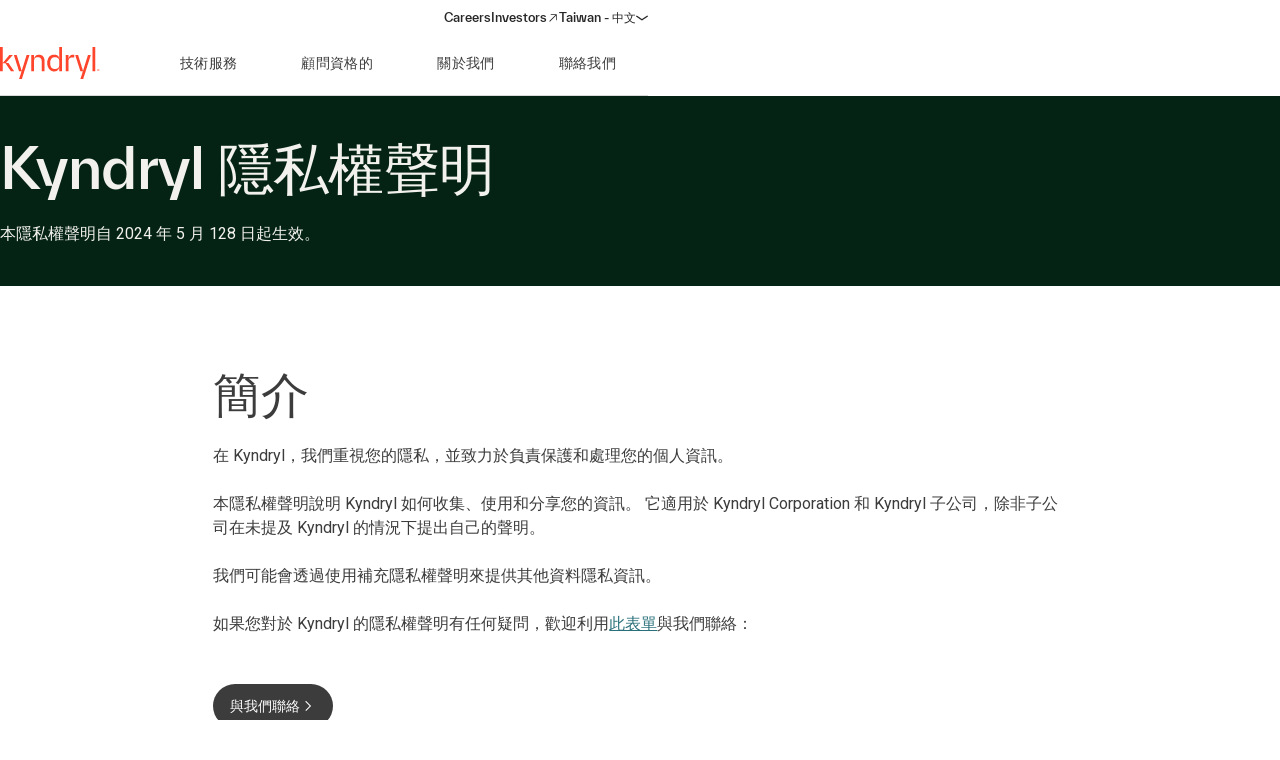

--- FILE ---
content_type: text/html;charset=utf-8
request_url: https://www.kyndryl.com/tw/zh/privacy
body_size: 28225
content:
  <!DOCTYPE HTML>
  <html lang="zh-TW">

      <head data-page-title="Kyndryl 隐私声明 | Kyndryl" data-cmp-utag-data="{&#34;webpageType&#34;:&#34;&#34;,&#34;template&#34;:&#34;&#34;,&#34;keywords&#34;:&#34;&#34;,&#34;contentOwner&#34;:&#34;&#34;,&#34;globalPractice&#34;:&#34;&#34;,&#34;serviceLine&#34;:&#34;&#34;,&#34;alliancePartner&#34;:&#34;&#34;,&#34;industry&#34;:&#34;&#34;,&#34;channel&#34;:&#34;&#34;,&#34;status&#34;:&#34;published&#34;,&#34;publishedUrl&#34;:&#34;https://www.kyndryl.com/strategic-markets/zh/privacy&#34;,&#34;firstPublished&#34;:&#34;2024-12-03T22:30:43.043Z&#34;,&#34;lastPublished&#34;:&#34;&#34;,&#34;organizationMarkets&#34;:&#34;&#34;,&#34;topics&#34;:[],&#34;adl_site_hierarchy&#34;:[&#34;privacy&#34;],&#34;adl_category&#34;:&#34;privacy&#34;,&#34;adl_subcategory&#34;:&#34;&#34;,&#34;adl_language&#34;:&#34;zh&#34;,&#34;adl_country&#34;:&#34;tw&#34;,&#34;adl_page_type&#34;:&#34;&#34;,&#34;page_name&#34;:&#34;privacy&#34;,&#34;adl_page_url&#34;:&#34;https://www.kyndryl.com/tw/zh/privacy&#34;}">
          
    
<meta name="content-page-ref" content="e5cVl_cK6TMe6GgpB1540xiB5u42Sg369oxH6Fm0K0etDQEnNdo89R73llSXDTKGoVsGmtFk3TWzWMc4hfllkQ"/>
<script defer="defer" type="text/javascript" src="/.rum/@adobe/helix-rum-js@%5E2/dist/rum-standalone.js"></script>
<script src="/etc.clientlibs/kyndrylprogram/clientlibs/clientlib-page-styles.lc-742ccd004c6fb957bd9883658c49936a-lc.min.js"></script>



          
          
              <link rel="canonical" href="https://www.kyndryl.com/tw/zh/privacy"/>
          
              <link rel="alternate" hreflang="en-au" href="https://www.kyndryl.com/au/en/privacy"/>
          
              <link rel="alternate" hreflang="pt-br" href="https://www.kyndryl.com/br/pt/privacy"/>
          
              <link rel="alternate" hreflang="en-ca" href="https://www.kyndryl.com/ca/en/privacy"/>
          
              <link rel="alternate" hreflang="fr-ca" href="https://www.kyndryl.com/ca/fr/privacy"/>
          
              <link rel="alternate" hreflang="zh-cn" href="https://www.kyndryl.com/cn/zh/privacy"/>
          
              <link rel="alternate" hreflang="cs-cz" href="https://www.kyndryl.com/cz/cs/privacy"/>
          
              <link rel="alternate" hreflang="fr-fr" href="https://www.kyndryl.com/fr/fr/privacy"/>
          
              <link rel="alternate" hreflang="de-de" href="https://www.kyndryl.com/de/de/privacy"/>
          
              <link rel="alternate" hreflang="en-in" href="https://www.kyndryl.com/in/en/privacy"/>
          
              <link rel="alternate" hreflang="en-ie" href="https://www.kyndryl.com/ie/en/privacy"/>
          
              <link rel="alternate" hreflang="it-it" href="https://www.kyndryl.com/it/it/privacy"/>
          
              <link rel="alternate" hreflang="ja-jp" href="https://www.kyndryl.com/jp/ja/privacy"/>
          
              <link rel="alternate" hreflang="ko-kr" href="https://www.kyndryl.com/kr/ko/privacy"/>
          
              <link rel="alternate" hreflang="es-mx" href="https://www.kyndryl.com/mx/es/privacy"/>
          
              <link rel="alternate" hreflang="nl-nl" href="https://www.kyndryl.com/nl/nl/privacy"/>
          
              <link rel="alternate" hreflang="en-nz" href="https://www.kyndryl.com/nz/en/privacy"/>
          
              <link rel="alternate" hreflang="pl-pl" href="https://www.kyndryl.com/pl/pl/privacy"/>
          
              <link rel="alternate" hreflang="pt-pt" href="https://www.kyndryl.com/pt/pt/privacy"/>
          
              <link rel="alternate" hreflang="es-es" href="https://www.kyndryl.com/es/es/privacy"/>
          
              <link rel="alternate" hreflang="zh-tw" href="https://www.kyndryl.com/tw/zh/privacy"/>
          
              <link rel="alternate" hreflang="en-gb" href="https://www.kyndryl.com/gb/en/privacy"/>
          
              <link rel="alternate" hreflang="en-us" href="https://www.kyndryl.com/us/en/privacy"/>
          
          
    <meta charset="UTF-8"/>
    <title>Kyndryl 隐私声明 | Kyndryl</title>
    
    <meta name="description" content="This Privacy Statement describes Kyndryl&#39;s general privacy practices that apply to personal information we collect, use and share about our clients, business partners, supplier and other organizations with which Kyndryl has or contemplates a business relationship as well as the individuals working for them."/>
    <meta name="template" content="article-page"/>
    <meta name="viewport" content="width=device-width, initial-scale=1"/>
    
    <meta name="google-site-verification" content="WI107XpXJjRNZHmOb5C3scV7QrPEUOn_0iRFAvoj34Q"/>

    
    


    
    
    <meta property="og:title" content="Kyndryl 隐私声明 | Kyndryl"/>
    
        
        
    

    
    <meta property="og:description" content="This Privacy Statement describes Kyndryl&#39;s general privacy practices that apply to personal information we collect, use and share about our clients, business partners, supplier and other organizations with which Kyndryl has or contemplates a business relationship as well as the individuals working for them."/>
    
        
        
    

    
    <meta property="og:url" content="https://www.kyndryl.com/tw/zh/privacy"/>
    
        
        
    

    
    
    
        <meta property="og:image" content="https://www.kyndryl.com/tw/zh/privacy.thumb.800.480.1762444286229.png"/>
        
    

    
    <meta property="og:type" content="website"/>
    
        
        
    

    
    <meta property="og:site_name" content="Kyndryl"/>
    
        
        
    



    

    <script src="https://assets.adobedtm.com/b35a41bef21a/55462f34f24d/launch-dce41b3bbfda.min.js" async></script>

    
    <script src="https://code.jquery.com/jquery-3.6.0.min.js" integrity="sha256-/xUj+3OJU5yExlq6GSYGSHk7tPXikynS7ogEvDej/m4=" crossorigin="anonymous"></script>


    <link rel="preconnect" href="https://fonts.googleapis.com"/>
<link rel="preconnect" href="https://fonts.gstatic.com" crossorigin/>
<link href="https://fonts.googleapis.com/css2?family=IBM+Plex+Mono:ital,wght@0,100;0,200;0,300;0,400;0,500;0,600;0,700;1,100;1,200;1,300;1,400;1,500;1,600;1,700&family=IBM+Plex+Sans:ital,wght@0,100;0,200;0,300;0,400;0,500;0,600;0,700;1,100;1,200;1,300;1,400;1,500;1,600;1,700&family=IBM+Plex+Serif:ital,wght@0,100;0,200;0,300;0,400;0,500;0,600;0,700;1,100;1,200;1,300;1,400;1,500;1,600;1,700&display=swap" rel="stylesheet"/> 


    
    
<link rel="stylesheet" href="/etc.clientlibs/kyndrylprogram/clientlibs/clientlib-base.lc-13674a5bef75be790d713ae2470826a4-lc.min.css" type="text/css">





    
    
    

    

    
    
    
<link rel="stylesheet" href="/etc.clientlibs/kyndrylprogram/clientlibs/clientlib-site.lc-0a6959603703998d126cca79afff3eb4-lc.min.css" type="text/css">



    

    
    <link rel="icon" sizes="192x192" href="/etc.clientlibs/kyndrylprogram/clientlibs/clientlib-webresources/resources/icon-192x192.png"/>
    <link rel="apple-touch-icon" sizes="180x180" href="/etc.clientlibs/kyndrylprogram/clientlibs/clientlib-webresources/resources/apple-touch-icon-180x180.png"/>
    <link rel="apple-touch-icon" sizes="167x167" href="/etc.clientlibs/kyndrylprogram/clientlibs/clientlib-webresources/resources/apple-touch-icon-167x167.png"/>
    <link rel="apple-touch-icon" sizes="152x152" href="/etc.clientlibs/kyndrylprogram/clientlibs/clientlib-webresources/resources/apple-touch-icon-152x152.png"/>
    <link rel="apple-touch-icon" sizes="120x120" href="/etc.clientlibs/kyndrylprogram/clientlibs/clientlib-webresources/resources/apple-touch-icon-120x120.png"/>
    <meta name="msapplication-square310x310logo" content="/etc.clientlibs/kyndrylprogram/clientlibs/clientlib-webresources/resources/icon-310x310.png"/>
    <meta name="msapplication-wide310x150logo" content="/etc.clientlibs/kyndrylprogram/clientlibs/clientlib-webresources/resources/icon-310x150.png"/>
    <meta name="msapplication-square150x150logo" content="/etc.clientlibs/kyndrylprogram/clientlibs/clientlib-webresources/resources/icon-150x150.png"/>
    <meta name="msapplication-square70x70logo" content="/etc.clientlibs/kyndrylprogram/clientlibs/clientlib-webresources/resources/icon-70x70.png"/>

    

      </head>

      <body class="page basicpage 
           content-page-policy
           
           " id="page-db5d7fa675" data-uuid="bb69386e-b506-4867-9b25-d1e0bbec7193" data-cmp-data-layer-enabled data-cmp-pagedatalayerdatajson="{\x22category\x22:\x22privacy\x22,\x22subcategory\x22:\x22\x22,\x22language\x22:\x22zh\x22,\x22country\x22:\x22tw\x22,\x22webpageType\x22:\x22\x22,\x22template\x22:\x22\x22,\x22keywords\x22:\x22\x22,\x22contentOwner\x22:\x22\x22,\x22globalPractice\x22:\x22\x22,\x22serviceLine\x22:\x22\x22,\x22alliancePartner\x22:\x22\x22,\x22industry\x22:\x22\x22,\x22channel\x22:\x22\x22,\x22status\x22:\x22published\x22,\x22publishedUrl\x22:\x22https:\/\/www.kyndryl.com\/strategic\u002Dmarkets\/zh\/privacy\x22,\x22firstPublished\x22:\x222024\u002D12\u002D03T22:30:43.043Z\x22,\x22lastPublished\x22:\x22\x22,\x22site_hierarchy\x22:[\x22privacy\x22],\x22page_type\x22:\x22content\x22,\x22page_url\x22:\x22https:\/\/www.kyndryl.com\/tw\/zh\/privacy\x22}" data-cmp-pagedatalayerid="page\u002Ddb5d7fa675">

          
          
              

<div class="cmp-page__skiptomaincontent">
    <a class="cmp-page__skiptomaincontent-link" href="#main-content">跳至主要內容</a>
</div>

    
<link rel="stylesheet" href="/etc.clientlibs/core/wcm/components/page/v2/page/clientlibs/site/skiptomaincontent.lc-696ce9a06faa733b225ffb8c05f16db9-lc.min.css" type="text/css">




              



              
<div class="root container responsivegrid">
  
  <div data-cmp-is="container" class="cmp-container" id="article__page">
      


<div class="aem-Grid aem-Grid--12 aem-Grid--default--12 aem-Grid--phone--12 ">
    
    <div class="experiencefragment aem-GridColumn aem-GridColumn--default--12">
<div id="header" class="cmp-experiencefragment cmp-experiencefragment--header">
<div class="xf-web-container     ">
    
  
  <div data-cmp-is="container" class="cmp-container" id="container-6666cd1ca7">
      


<div class="aem-Grid aem-Grid--12 aem-Grid--default--12 ">
    
    <div class="header aem-GridColumn aem-GridColumn--default--12"><header class="global-header kd-component-palette--white ">
    
<div class="global-nav">
    <nav class="global-nav__nav" role="navigation" itemscope itemtype="http://schema.org/SiteNavigationElement" data-cmp-is="navigation">
        

<div class="kd-layout__content-container">
    
    <div class="global-nav__utility global-nav__utility-desktop">
        <div class="global-nav__utility-nav">
    <ul class="global-nav__utility-list">
        <li class="global-nav__utility-item">
            <a class="global-nav__utility-item-link" href="/tw/zh/careers" target="_self">
                <span class="global-nav__utility-item-link-label">Careers</span>
                
            </a>
        </li>
        <li class="global-nav__utility-item">
            <a class="global-nav__utility-item-link" href="https://investors.kyndryl.com/" target="_blank">
                <span class="global-nav__utility-item-link-label">Investors</span>
                
                    <svg aria-hidden="true" focusable="false" class="global-nav__utility-item-link-icon kd-svg-icon"><use href="/etc.clientlibs/kyndrylprogram/clientlibs/clientlib-site/resources/icons/svg-icon-sprite/svg-icon-sprite.svg#arrow-up-right"></use></svg>
                    <span class="sr-only">(opens in a new window)</span>
                
            </a>
        </li>
        <li class="global-nav__utility-item">
            <nav data-cmp-data-layer="{&#34;languagenavigation-4b589adf61&#34;:{&#34;@type&#34;:&#34;kyndrylprogram/components/languagenavigation&#34;,&#34;repo:modifyDate&#34;:&#34;2022-02-08T04:19:24Z&#34;}}" data-cmp-is="language-nav" data-redirect-enabled="true" class="cmp-languagenavigation" id="languagenavigation-4b589adf61">
    <button class="cmp-languagenavigation__current-lang">
        <span class="cmp-languagenavigation__current-lang-label">Choose language:</span>
        <svg aria-hidden="true" focusable="false" class="cmp-languagenavigation__current-lang-icon kd-svg-icon"><use href="/etc.clientlibs/kyndrylprogram/clientlibs/clientlib-site/resources/icons/svg-icon-sprite/svg-icon-sprite.svg#chevron-wide-down"></use></svg>
    </button>
    <div class="cmp-languagenavigation__group">
        <div class="cmp-languagenavigation__list-wrapper">
            <div id="cmp-languagenavigation-list-header" class="cmp-languagenavigation__list-header">
                Choose language:
            </div>
            <ul class="cmp-languagenavigation__list">
                
                    
  
  
  <li class="cmp-languagenavigation__item cmp-languagenavigation__item--countrycode-AR cmp-languagenavigation__item--langcode-es-AR " data-cmp-data-layer="{&#34;languagenavigation-4b589adf61-item-366e791fb9&#34;:{&#34;@type&#34;:&#34;kyndrylprogram/components/languagenavigation/item&#34;,&#34;repo:modifyDate&#34;:&#34;2022-08-11T18:38:42Z&#34;,&#34;dc:title&#34;:&#34;Spanish&#34;,&#34;xdm:linkURL&#34;:&#34;/ar/es&#34;,&#34;xdm:language&#34;:&#34;es-AR&#34;}}">
    
    
  <a data-cmp-clickable class="cmp-languagenavigation__item-link " href="/ar/es" title="西班牙文">Argentina - 西班牙文</a>

  </li>

                
            
                
                    
  
  
  <li class="cmp-languagenavigation__item cmp-languagenavigation__item--countrycode-AU cmp-languagenavigation__item--langcode-en-AU " data-cmp-data-layer="{&#34;languagenavigation-4b589adf61-item-7241ac5097&#34;:{&#34;@type&#34;:&#34;kyndrylprogram/components/languagenavigation/item&#34;,&#34;repo:modifyDate&#34;:&#34;2021-11-04T10:30:46Z&#34;,&#34;dc:title&#34;:&#34;English&#34;,&#34;xdm:linkURL&#34;:&#34;/au/en/privacy&#34;,&#34;xdm:language&#34;:&#34;en-AU&#34;}}">
    
    
  <a data-cmp-clickable class="cmp-languagenavigation__item-link " href="/au/en/privacy" title="英文">Australia - 英文</a>

  </li>

                
            
                
                    
  
  
  <li class="cmp-languagenavigation__item cmp-languagenavigation__item--countrycode-AT cmp-languagenavigation__item--langcode-de-AT " data-cmp-data-layer="{&#34;languagenavigation-4b589adf61-item-765346b85f&#34;:{&#34;@type&#34;:&#34;kyndrylprogram/components/languagenavigation/item&#34;,&#34;repo:modifyDate&#34;:&#34;2022-04-14T20:45:04Z&#34;,&#34;dc:title&#34;:&#34;German&#34;,&#34;xdm:linkURL&#34;:&#34;/at/de&#34;,&#34;xdm:language&#34;:&#34;de-AT&#34;}}">
    
    
  <a data-cmp-clickable class="cmp-languagenavigation__item-link " href="/at/de" title="德文">Austria - 德文</a>

  </li>

                
            
                
                    
  
  
  <li class="cmp-languagenavigation__item cmp-languagenavigation__item--langcode-en " data-cmp-data-layer="{&#34;languagenavigation-4b589adf61-item-005e461f3e&#34;:{&#34;@type&#34;:&#34;kyndrylprogram/components/languagenavigation/item&#34;,&#34;repo:modifyDate&#34;:&#34;2022-04-19T20:00:30Z&#34;,&#34;dc:title&#34;:&#34;English&#34;,&#34;xdm:linkURL&#34;:&#34;/be/en&#34;,&#34;xdm:language&#34;:&#34;en&#34;}}">
    
    
  <a data-cmp-clickable class="cmp-languagenavigation__item-link " href="/be/en" title="英文">Belgium - 英文</a>

  </li>

                
                    
  
  
  <li class="cmp-languagenavigation__item cmp-languagenavigation__item--langcode-fr " data-cmp-data-layer="{&#34;languagenavigation-4b589adf61-item-aadbf0451b&#34;:{&#34;@type&#34;:&#34;kyndrylprogram/components/languagenavigation/item&#34;,&#34;repo:modifyDate&#34;:&#34;2022-11-23T17:32:51Z&#34;,&#34;dc:title&#34;:&#34;French&#34;,&#34;xdm:linkURL&#34;:&#34;/be/fr&#34;,&#34;xdm:language&#34;:&#34;fr&#34;}}">
    
    
  <a data-cmp-clickable class="cmp-languagenavigation__item-link " href="/be/fr" title="法文">Belgium - 法文</a>

  </li>

                
            
                
                    
  
  
  <li class="cmp-languagenavigation__item cmp-languagenavigation__item--countrycode-BR cmp-languagenavigation__item--langcode-pt-BR " data-cmp-data-layer="{&#34;languagenavigation-4b589adf61-item-73cafab49c&#34;:{&#34;@type&#34;:&#34;kyndrylprogram/components/languagenavigation/item&#34;,&#34;repo:modifyDate&#34;:&#34;2021-11-04T10:34:09Z&#34;,&#34;dc:title&#34;:&#34;Portuguese&#34;,&#34;xdm:linkURL&#34;:&#34;/br/pt/privacy&#34;,&#34;xdm:language&#34;:&#34;pt-BR&#34;}}">
    
    
  <a data-cmp-clickable class="cmp-languagenavigation__item-link " href="/br/pt/privacy" title="葡萄牙文">Brazil - 葡萄牙文</a>

  </li>

                
            
                
                    
  
  
  <li class="cmp-languagenavigation__item cmp-languagenavigation__item--countrycode-CA cmp-languagenavigation__item--langcode-en-CA " data-cmp-data-layer="{&#34;languagenavigation-4b589adf61-item-0e5a9a3905&#34;:{&#34;@type&#34;:&#34;kyndrylprogram/components/languagenavigation/item&#34;,&#34;repo:modifyDate&#34;:&#34;2021-11-04T10:38:12Z&#34;,&#34;dc:title&#34;:&#34;English&#34;,&#34;xdm:linkURL&#34;:&#34;/ca/en/privacy&#34;,&#34;xdm:language&#34;:&#34;en-CA&#34;}}">
    
    
  <a data-cmp-clickable class="cmp-languagenavigation__item-link " href="/ca/en/privacy" title="英文">Canada - 英文</a>

  </li>

                
                    
  
  
  <li class="cmp-languagenavigation__item cmp-languagenavigation__item--countrycode-CA cmp-languagenavigation__item--langcode-fr-CA " data-cmp-data-layer="{&#34;languagenavigation-4b589adf61-item-b72f0f51f3&#34;:{&#34;@type&#34;:&#34;kyndrylprogram/components/languagenavigation/item&#34;,&#34;repo:modifyDate&#34;:&#34;2021-11-04T10:38:20Z&#34;,&#34;dc:title&#34;:&#34;Français&#34;,&#34;xdm:linkURL&#34;:&#34;/ca/fr/privacy&#34;,&#34;xdm:language&#34;:&#34;fr-CA&#34;}}">
    
    
  <a data-cmp-clickable class="cmp-languagenavigation__item-link " href="/ca/fr/privacy" title="法文">Canada - 法文</a>

  </li>

                
            
                
                    
  
  
  <li class="cmp-languagenavigation__item cmp-languagenavigation__item--countrycode-CL cmp-languagenavigation__item--langcode-es-CL " data-cmp-data-layer="{&#34;languagenavigation-4b589adf61-item-121d6f5d9f&#34;:{&#34;@type&#34;:&#34;kyndrylprogram/components/languagenavigation/item&#34;,&#34;repo:modifyDate&#34;:&#34;2022-08-11T18:40:39Z&#34;,&#34;dc:title&#34;:&#34;Spanish&#34;,&#34;xdm:linkURL&#34;:&#34;/cl/es&#34;,&#34;xdm:language&#34;:&#34;es-CL&#34;}}">
    
    
  <a data-cmp-clickable class="cmp-languagenavigation__item-link " href="/cl/es" title="西班牙文">Chile - 西班牙文</a>

  </li>

                
            
                
                    
  
  
  <li class="cmp-languagenavigation__item cmp-languagenavigation__item--countrycode-CN cmp-languagenavigation__item--langcode-zh-CN " data-cmp-data-layer="{&#34;languagenavigation-4b589adf61-item-b8c95dec10&#34;:{&#34;@type&#34;:&#34;kyndrylprogram/components/languagenavigation/item&#34;,&#34;repo:modifyDate&#34;:&#34;2023-06-30T13:22:50Z&#34;,&#34;dc:title&#34;:&#34;Chinese&#34;,&#34;xdm:linkURL&#34;:&#34;/cn/zh/privacy&#34;,&#34;xdm:language&#34;:&#34;zh-CN&#34;}}">
    
    
  <a data-cmp-clickable class="cmp-languagenavigation__item-link " href="/cn/zh/privacy" title="中文">China - 中文</a>

  </li>

                
            
                
                    
  
  
  <li class="cmp-languagenavigation__item cmp-languagenavigation__item--countrycode-CO cmp-languagenavigation__item--langcode-es-CO " data-cmp-data-layer="{&#34;languagenavigation-4b589adf61-item-15268fbe80&#34;:{&#34;@type&#34;:&#34;kyndrylprogram/components/languagenavigation/item&#34;,&#34;repo:modifyDate&#34;:&#34;2022-08-11T18:41:01Z&#34;,&#34;dc:title&#34;:&#34;Spanish&#34;,&#34;xdm:linkURL&#34;:&#34;/co/es&#34;,&#34;xdm:language&#34;:&#34;es-CO&#34;}}">
    
    
  <a data-cmp-clickable class="cmp-languagenavigation__item-link " href="/co/es" title="西班牙文">Colombia - 西班牙文</a>

  </li>

                
            
                
                    
  
  
  <li class="cmp-languagenavigation__item cmp-languagenavigation__item--countrycode-CZ cmp-languagenavigation__item--langcode-cs-CZ " data-cmp-data-layer="{&#34;languagenavigation-4b589adf61-item-35cdf85a2d&#34;:{&#34;@type&#34;:&#34;kyndrylprogram/components/languagenavigation/item&#34;,&#34;repo:modifyDate&#34;:&#34;2023-02-17T16:36:36Z&#34;,&#34;dc:title&#34;:&#34;Czech&#34;,&#34;xdm:linkURL&#34;:&#34;/cz/cs/privacy&#34;,&#34;xdm:language&#34;:&#34;cs-CZ&#34;}}">
    
    
  <a data-cmp-clickable class="cmp-languagenavigation__item-link " href="/cz/cs/privacy" title="捷克文">Czech Republic - 捷克文</a>

  </li>

                
            
                
                    
  
  
  <li class="cmp-languagenavigation__item cmp-languagenavigation__item--langcode-en " data-cmp-data-layer="{&#34;languagenavigation-4b589adf61-item-0138e6b884&#34;:{&#34;@type&#34;:&#34;kyndrylprogram/components/languagenavigation/item&#34;,&#34;repo:modifyDate&#34;:&#34;2024-12-20T17:54:19Z&#34;,&#34;dc:title&#34;:&#34;English&#34;,&#34;xdm:linkURL&#34;:&#34;/dk/en&#34;,&#34;xdm:language&#34;:&#34;en&#34;}}">
    
    
  <a data-cmp-clickable class="cmp-languagenavigation__item-link " href="/dk/en" title="英文">Denmark - 英文</a>

  </li>

                
            
                
                    
  
  
  <li class="cmp-languagenavigation__item cmp-languagenavigation__item--langcode-en " data-cmp-data-layer="{&#34;languagenavigation-4b589adf61-item-df04cfe9b0&#34;:{&#34;@type&#34;:&#34;kyndrylprogram/components/languagenavigation/item&#34;,&#34;repo:modifyDate&#34;:&#34;2022-04-26T16:53:45Z&#34;,&#34;dc:title&#34;:&#34;English&#34;,&#34;xdm:linkURL&#34;:&#34;/fi/en&#34;,&#34;xdm:language&#34;:&#34;en&#34;}}">
    
    
  <a data-cmp-clickable class="cmp-languagenavigation__item-link " href="/fi/en" title="英文">Finland - 英文</a>

  </li>

                
            
                
                    
  
  
  <li class="cmp-languagenavigation__item cmp-languagenavigation__item--countrycode-FR cmp-languagenavigation__item--langcode-fr-FR " data-cmp-data-layer="{&#34;languagenavigation-4b589adf61-item-c55d21e198&#34;:{&#34;@type&#34;:&#34;kyndrylprogram/components/languagenavigation/item&#34;,&#34;repo:modifyDate&#34;:&#34;2021-11-04T10:42:47Z&#34;,&#34;dc:title&#34;:&#34;Français&#34;,&#34;xdm:linkURL&#34;:&#34;/fr/fr/privacy&#34;,&#34;xdm:language&#34;:&#34;fr-FR&#34;}}">
    
    
  <a data-cmp-clickable class="cmp-languagenavigation__item-link " href="/fr/fr/privacy" title="法文">France - 法文</a>

  </li>

                
            
                
                    
  
  
  <li class="cmp-languagenavigation__item cmp-languagenavigation__item--countrycode-DE cmp-languagenavigation__item--langcode-de-DE " data-cmp-data-layer="{&#34;languagenavigation-4b589adf61-item-d77d96bdb2&#34;:{&#34;@type&#34;:&#34;kyndrylprogram/components/languagenavigation/item&#34;,&#34;repo:modifyDate&#34;:&#34;2021-11-04T10:42:58Z&#34;,&#34;dc:title&#34;:&#34;German&#34;,&#34;xdm:linkURL&#34;:&#34;/de/de/privacy&#34;,&#34;xdm:language&#34;:&#34;de-DE&#34;}}">
    
    
  <a data-cmp-clickable class="cmp-languagenavigation__item-link " href="/de/de/privacy" title="德文">Germany - 德文</a>

  </li>

                
            
                
                    
  
  
  <li class="cmp-languagenavigation__item cmp-languagenavigation__item--langcode-en " data-cmp-data-layer="{&#34;languagenavigation-4b589adf61-item-f98e7ba219&#34;:{&#34;@type&#34;:&#34;kyndrylprogram/components/languagenavigation/item&#34;,&#34;repo:modifyDate&#34;:&#34;2022-04-19T20:02:37Z&#34;,&#34;dc:title&#34;:&#34;English&#34;,&#34;xdm:linkURL&#34;:&#34;/gr/en&#34;,&#34;xdm:language&#34;:&#34;en&#34;}}">
    
    
  <a data-cmp-clickable class="cmp-languagenavigation__item-link " href="/gr/en" title="英文">Greece - 英文</a>

  </li>

                
            
                
                    
  
  
  <li class="cmp-languagenavigation__item cmp-languagenavigation__item--langcode-en " data-cmp-data-layer="{&#34;languagenavigation-4b589adf61-item-f8556a7549&#34;:{&#34;@type&#34;:&#34;kyndrylprogram/components/languagenavigation/item&#34;,&#34;repo:modifyDate&#34;:&#34;2022-04-19T20:18:23Z&#34;,&#34;dc:title&#34;:&#34;English&#34;,&#34;xdm:linkURL&#34;:&#34;/hk/en&#34;,&#34;xdm:language&#34;:&#34;en&#34;}}">
    
    
  <a data-cmp-clickable class="cmp-languagenavigation__item-link " href="/hk/en" title="英文">Hong Kong - 英文</a>

  </li>

                
            
                
                    
  
  
  <li class="cmp-languagenavigation__item cmp-languagenavigation__item--countrycode-IN cmp-languagenavigation__item--langcode-en-IN " data-cmp-data-layer="{&#34;languagenavigation-4b589adf61-item-69cee5480c&#34;:{&#34;@type&#34;:&#34;kyndrylprogram/components/languagenavigation/item&#34;,&#34;repo:modifyDate&#34;:&#34;2021-11-04T10:45:00Z&#34;,&#34;dc:title&#34;:&#34;English&#34;,&#34;xdm:linkURL&#34;:&#34;/in/en/privacy&#34;,&#34;xdm:language&#34;:&#34;en-IN&#34;}}">
    
    
  <a data-cmp-clickable class="cmp-languagenavigation__item-link " href="/in/en/privacy" title="英文">India - 英文</a>

  </li>

                
            
                
                    
  
  
  <li class="cmp-languagenavigation__item cmp-languagenavigation__item--langcode-en " data-cmp-data-layer="{&#34;languagenavigation-4b589adf61-item-6ea236fd7b&#34;:{&#34;@type&#34;:&#34;kyndrylprogram/components/languagenavigation/item&#34;,&#34;repo:modifyDate&#34;:&#34;2024-08-28T19:01:09Z&#34;,&#34;dc:title&#34;:&#34;English&#34;,&#34;xdm:linkURL&#34;:&#34;/ie/en/privacy&#34;,&#34;xdm:language&#34;:&#34;en&#34;}}">
    
    
  <a data-cmp-clickable class="cmp-languagenavigation__item-link " href="/ie/en/privacy" title="英文">Ireland - 英文</a>

  </li>

                
            
                
                    
  
  
  <li class="cmp-languagenavigation__item cmp-languagenavigation__item--langcode-en " data-cmp-data-layer="{&#34;languagenavigation-4b589adf61-item-01274fe414&#34;:{&#34;@type&#34;:&#34;kyndrylprogram/components/languagenavigation/item&#34;,&#34;repo:modifyDate&#34;:&#34;2022-04-19T20:01:26Z&#34;,&#34;dc:title&#34;:&#34;English&#34;,&#34;xdm:linkURL&#34;:&#34;/il/en&#34;,&#34;xdm:language&#34;:&#34;en&#34;}}">
    
    
  <a data-cmp-clickable class="cmp-languagenavigation__item-link " href="/il/en" title="英文">Israel - 英文</a>

  </li>

                
            
                
                    
  
  
  <li class="cmp-languagenavigation__item cmp-languagenavigation__item--countrycode-IT cmp-languagenavigation__item--langcode-it-IT " data-cmp-data-layer="{&#34;languagenavigation-4b589adf61-item-15891a0448&#34;:{&#34;@type&#34;:&#34;kyndrylprogram/components/languagenavigation/item&#34;,&#34;repo:modifyDate&#34;:&#34;2021-11-04T10:46:37Z&#34;,&#34;dc:title&#34;:&#34;Italian&#34;,&#34;xdm:linkURL&#34;:&#34;/it/it/privacy&#34;,&#34;xdm:language&#34;:&#34;it-IT&#34;}}">
    
    
  <a data-cmp-clickable class="cmp-languagenavigation__item-link " href="/it/it/privacy" title="義大利文">Italy - 義大利文</a>

  </li>

                
            
                
                    
  
  
  <li class="cmp-languagenavigation__item cmp-languagenavigation__item--langcode-ja " data-cmp-data-layer="{&#34;languagenavigation-4b589adf61-item-84c850dee9&#34;:{&#34;@type&#34;:&#34;kyndrylprogram/components/languagenavigation/item&#34;,&#34;repo:modifyDate&#34;:&#34;2021-11-04T10:48:29Z&#34;,&#34;dc:title&#34;:&#34;Japanese&#34;,&#34;xdm:linkURL&#34;:&#34;/jp/ja/privacy&#34;,&#34;xdm:language&#34;:&#34;ja&#34;}}">
    
    
  <a data-cmp-clickable class="cmp-languagenavigation__item-link " href="/jp/ja/privacy" title="日文">Japan - 日文</a>

  </li>

                
            
                
                    
  
  
  <li class="cmp-languagenavigation__item cmp-languagenavigation__item--langcode-ko " data-cmp-data-layer="{&#34;languagenavigation-4b589adf61-item-a95c56883a&#34;:{&#34;@type&#34;:&#34;kyndrylprogram/components/languagenavigation/item&#34;,&#34;repo:modifyDate&#34;:&#34;2022-08-23T17:35:10Z&#34;,&#34;dc:title&#34;:&#34;Korean&#34;,&#34;xdm:linkURL&#34;:&#34;/kr/ko/privacy&#34;,&#34;xdm:language&#34;:&#34;ko&#34;}}">
    
    
  <a data-cmp-clickable class="cmp-languagenavigation__item-link " href="/kr/ko/privacy" title="韓文">Korea - 韓文</a>

  </li>

                
            
                
                    
  
  
  <li class="cmp-languagenavigation__item cmp-languagenavigation__item--langcode-en " data-cmp-data-layer="{&#34;languagenavigation-4b589adf61-item-50d3a325de&#34;:{&#34;@type&#34;:&#34;kyndrylprogram/components/languagenavigation/item&#34;,&#34;repo:modifyDate&#34;:&#34;2022-09-20T03:24:07Z&#34;,&#34;dc:title&#34;:&#34;English&#34;,&#34;xdm:linkURL&#34;:&#34;/lu/en&#34;,&#34;xdm:language&#34;:&#34;en&#34;}}">
    
    
  <a data-cmp-clickable class="cmp-languagenavigation__item-link " href="/lu/en" title="英文">Luxembourg - 英文</a>

  </li>

                
                    
  
  
  <li class="cmp-languagenavigation__item cmp-languagenavigation__item--langcode-fr " data-cmp-data-layer="{&#34;languagenavigation-4b589adf61-item-8ae42636c6&#34;:{&#34;@type&#34;:&#34;kyndrylprogram/components/languagenavigation/item&#34;,&#34;repo:modifyDate&#34;:&#34;2022-12-08T19:16:41Z&#34;,&#34;dc:title&#34;:&#34;French&#34;,&#34;xdm:linkURL&#34;:&#34;/lu/fr&#34;,&#34;xdm:language&#34;:&#34;fr&#34;}}">
    
    
  <a data-cmp-clickable class="cmp-languagenavigation__item-link " href="/lu/fr" title="法文">Luxembourg - 法文</a>

  </li>

                
            
                
                    
  
  
  <li class="cmp-languagenavigation__item cmp-languagenavigation__item--countrycode-MX cmp-languagenavigation__item--langcode-es-MX " data-cmp-data-layer="{&#34;languagenavigation-4b589adf61-item-81189dee73&#34;:{&#34;@type&#34;:&#34;kyndrylprogram/components/languagenavigation/item&#34;,&#34;repo:modifyDate&#34;:&#34;2021-11-04T10:50:18Z&#34;,&#34;dc:title&#34;:&#34;Español&#34;,&#34;xdm:linkURL&#34;:&#34;/mx/es/privacy&#34;,&#34;xdm:language&#34;:&#34;es-MX&#34;}}">
    
    
  <a data-cmp-clickable class="cmp-languagenavigation__item-link " href="/mx/es/privacy" title="西班牙文">Mexico - 西班牙文</a>

  </li>

                
            
                
                    
  
  
  <li class="cmp-languagenavigation__item cmp-languagenavigation__item--langcode-nl " data-cmp-data-layer="{&#34;languagenavigation-4b589adf61-item-c2c2b1b9b2&#34;:{&#34;@type&#34;:&#34;kyndrylprogram/components/languagenavigation/item&#34;,&#34;repo:modifyDate&#34;:&#34;2023-01-12T18:25:10Z&#34;,&#34;dc:title&#34;:&#34;Dutch&#34;,&#34;xdm:linkURL&#34;:&#34;/nl/nl/privacy&#34;,&#34;xdm:language&#34;:&#34;nl&#34;}}">
    
    
  <a data-cmp-clickable class="cmp-languagenavigation__item-link " href="/nl/nl/privacy" title="荷蘭文">Netherlands - 荷蘭文</a>

  </li>

                
            
                
                    
  
  
  <li class="cmp-languagenavigation__item cmp-languagenavigation__item--langcode-nn " data-cmp-data-layer="{&#34;languagenavigation-4b589adf61-item-0b182fbb98&#34;:{&#34;@type&#34;:&#34;kyndrylprogram/components/languagenavigation/item&#34;,&#34;repo:modifyDate&#34;:&#34;2025-02-12T11:13:22Z&#34;,&#34;dc:title&#34;:&#34;English&#34;,&#34;xdm:linkURL&#34;:&#34;/no/en&#34;,&#34;xdm:language&#34;:&#34;nn&#34;}}">
    
    
  <a data-cmp-clickable class="cmp-languagenavigation__item-link " href="/no/en" title="英文">Norway - 英文</a>

  </li>

                
            
                
                    
  
  
  <li class="cmp-languagenavigation__item cmp-languagenavigation__item--countrycode-NZ cmp-languagenavigation__item--langcode-en-NZ " data-cmp-data-layer="{&#34;languagenavigation-4b589adf61-item-a971b7882b&#34;:{&#34;@type&#34;:&#34;kyndrylprogram/components/languagenavigation/item&#34;,&#34;repo:modifyDate&#34;:&#34;2021-11-04T10:52:17Z&#34;,&#34;dc:title&#34;:&#34;English&#34;,&#34;xdm:linkURL&#34;:&#34;/nz/en/privacy&#34;,&#34;xdm:language&#34;:&#34;en-NZ&#34;}}">
    
    
  <a data-cmp-clickable class="cmp-languagenavigation__item-link " href="/nz/en/privacy" title="英文">New Zealand - 英文</a>

  </li>

                
            
                
                    
  
  
  <li class="cmp-languagenavigation__item cmp-languagenavigation__item--langcode-es " data-cmp-data-layer="{&#34;languagenavigation-4b589adf61-item-a2b4604276&#34;:{&#34;@type&#34;:&#34;kyndrylprogram/components/languagenavigation/item&#34;,&#34;repo:modifyDate&#34;:&#34;2022-08-11T18:42:08Z&#34;,&#34;dc:title&#34;:&#34;Spanish&#34;,&#34;xdm:linkURL&#34;:&#34;/pe/es&#34;,&#34;xdm:language&#34;:&#34;es&#34;}}">
    
    
  <a data-cmp-clickable class="cmp-languagenavigation__item-link " href="/pe/es" title="西班牙文">Peru - 西班牙文</a>

  </li>

                
            
                
                    
  
  
  <li class="cmp-languagenavigation__item cmp-languagenavigation__item--langcode-pl " data-cmp-data-layer="{&#34;languagenavigation-4b589adf61-item-1fd0695d49&#34;:{&#34;@type&#34;:&#34;kyndrylprogram/components/languagenavigation/item&#34;,&#34;repo:modifyDate&#34;:&#34;2023-06-30T13:26:55Z&#34;,&#34;dc:title&#34;:&#34;Polish&#34;,&#34;xdm:linkURL&#34;:&#34;/pl/pl/privacy&#34;,&#34;xdm:language&#34;:&#34;pl&#34;}}">
    
    
  <a data-cmp-clickable class="cmp-languagenavigation__item-link " href="/pl/pl/privacy" title="波蘭文">Poland - 波蘭文</a>

  </li>

                
            
                
                    
  
  
  <li class="cmp-languagenavigation__item cmp-languagenavigation__item--langcode-pt " data-cmp-data-layer="{&#34;languagenavigation-4b589adf61-item-27eabb205e&#34;:{&#34;@type&#34;:&#34;kyndrylprogram/components/languagenavigation/item&#34;,&#34;repo:modifyDate&#34;:&#34;2023-02-21T18:22:44Z&#34;,&#34;dc:title&#34;:&#34;Portuguese&#34;,&#34;xdm:linkURL&#34;:&#34;/pt/pt/privacy&#34;,&#34;xdm:language&#34;:&#34;pt&#34;}}">
    
    
  <a data-cmp-clickable class="cmp-languagenavigation__item-link " href="/pt/pt/privacy" title="葡萄牙文">Portugal - 葡萄牙文</a>

  </li>

                
            
                
                    
  
  
  <li class="cmp-languagenavigation__item cmp-languagenavigation__item--langcode-en " data-cmp-data-layer="{&#34;languagenavigation-4b589adf61-item-7accd30010&#34;:{&#34;@type&#34;:&#34;kyndrylprogram/components/languagenavigation/item&#34;,&#34;repo:modifyDate&#34;:&#34;2022-04-19T20:19:01Z&#34;,&#34;dc:title&#34;:&#34;English&#34;,&#34;xdm:linkURL&#34;:&#34;/sg/en&#34;,&#34;xdm:language&#34;:&#34;en&#34;}}">
    
    
  <a data-cmp-clickable class="cmp-languagenavigation__item-link " href="/sg/en" title="英文">Singapore - 英文</a>

  </li>

                
            
                
                    
  
  
  <li class="cmp-languagenavigation__item cmp-languagenavigation__item--countrycode-ES cmp-languagenavigation__item--langcode-es-ES " data-cmp-data-layer="{&#34;languagenavigation-4b589adf61-item-9841daa963&#34;:{&#34;@type&#34;:&#34;kyndrylprogram/components/languagenavigation/item&#34;,&#34;repo:modifyDate&#34;:&#34;2021-11-04T10:54:32Z&#34;,&#34;dc:title&#34;:&#34;Español&#34;,&#34;xdm:linkURL&#34;:&#34;/es/es/privacy&#34;,&#34;xdm:language&#34;:&#34;es-ES&#34;}}">
    
    
  <a data-cmp-clickable class="cmp-languagenavigation__item-link " href="/es/es/privacy" title="西班牙文">Spain - 西班牙文</a>

  </li>

                
            
                
                    
  
  
  <li class="cmp-languagenavigation__item cmp-languagenavigation__item--langcode-en " data-cmp-data-layer="{&#34;languagenavigation-4b589adf61-item-8c79218d7e&#34;:{&#34;@type&#34;:&#34;kyndrylprogram/components/languagenavigation/item&#34;,&#34;repo:modifyDate&#34;:&#34;2024-12-20T18:00:10Z&#34;,&#34;dc:title&#34;:&#34;English&#34;,&#34;xdm:linkURL&#34;:&#34;/se/en&#34;,&#34;xdm:language&#34;:&#34;en&#34;}}">
    
    
  <a data-cmp-clickable class="cmp-languagenavigation__item-link " href="/se/en" title="英文">Sweden - 英文</a>

  </li>

                
            
                
                    
  
  
  <li class="cmp-languagenavigation__item cmp-languagenavigation__item--langcode-en " data-cmp-data-layer="{&#34;languagenavigation-4b589adf61-item-0ec48f8ef9&#34;:{&#34;@type&#34;:&#34;kyndrylprogram/components/languagenavigation/item&#34;,&#34;repo:modifyDate&#34;:&#34;2022-04-19T20:47:10Z&#34;,&#34;dc:title&#34;:&#34;English&#34;,&#34;xdm:linkURL&#34;:&#34;/ch/en&#34;,&#34;xdm:language&#34;:&#34;en&#34;}}">
    
    
  <a data-cmp-clickable class="cmp-languagenavigation__item-link " href="/ch/en" title="英文">Switzerland - 英文</a>

  </li>

                
            
                
                    
  
  
  <li class="cmp-languagenavigation__item cmp-languagenavigation__item--countrycode-TW cmp-languagenavigation__item--langcode-zh-TW  is-active" data-cmp-data-layer="{&#34;languagenavigation-4b589adf61-item-db5d7fa675&#34;:{&#34;@type&#34;:&#34;kyndrylprogram/components/languagenavigation/item&#34;,&#34;repo:modifyDate&#34;:&#34;2023-06-30T13:22:50Z&#34;,&#34;dc:title&#34;:&#34;Chinese&#34;,&#34;xdm:linkURL&#34;:&#34;/tw/zh/privacy&#34;,&#34;xdm:language&#34;:&#34;zh-TW&#34;}}">
    
    
  <a data-cmp-clickable aria-current="page" class="cmp-languagenavigation__item-link is-active" href="/tw/zh/privacy" title="中文">Taiwan - 中文</a>

  </li>

                
            
                
                    
  
  
  <li class="cmp-languagenavigation__item cmp-languagenavigation__item--langcode-en " data-cmp-data-layer="{&#34;languagenavigation-4b589adf61-item-a1cae4e3f0&#34;:{&#34;@type&#34;:&#34;kyndrylprogram/components/languagenavigation/item&#34;,&#34;repo:modifyDate&#34;:&#34;2022-04-26T16:48:53Z&#34;,&#34;dc:title&#34;:&#34;English&#34;,&#34;xdm:linkURL&#34;:&#34;/ae/en&#34;,&#34;xdm:language&#34;:&#34;en&#34;}}">
    
    
  <a data-cmp-clickable class="cmp-languagenavigation__item-link " href="/ae/en" title="英文">UAE - 英文</a>

  </li>

                
            
                
                    
  
  
  <li class="cmp-languagenavigation__item cmp-languagenavigation__item--countrycode-GB cmp-languagenavigation__item--langcode-en-GB " data-cmp-data-layer="{&#34;languagenavigation-4b589adf61-item-3dc0071672&#34;:{&#34;@type&#34;:&#34;kyndrylprogram/components/languagenavigation/item&#34;,&#34;repo:modifyDate&#34;:&#34;2021-11-04T10:59:26Z&#34;,&#34;dc:title&#34;:&#34;English&#34;,&#34;xdm:linkURL&#34;:&#34;/gb/en/privacy&#34;,&#34;xdm:language&#34;:&#34;en-GB&#34;}}">
    
    
  <a data-cmp-clickable class="cmp-languagenavigation__item-link " href="/gb/en/privacy" title="英文">United Kingdom - 英文</a>

  </li>

                
            
                
                    
  
  
  <li class="cmp-languagenavigation__item cmp-languagenavigation__item--countrycode-US cmp-languagenavigation__item--langcode-en-US " data-cmp-data-layer="{&#34;languagenavigation-4b589adf61-item-65be849d07&#34;:{&#34;@type&#34;:&#34;kyndrylprogram/components/languagenavigation/item&#34;,&#34;repo:modifyDate&#34;:&#34;2021-11-04T10:18:52Z&#34;,&#34;dc:title&#34;:&#34;English&#34;,&#34;xdm:linkURL&#34;:&#34;/us/en/privacy&#34;,&#34;xdm:language&#34;:&#34;en-US&#34;}}">
    
    
  <a data-cmp-clickable class="cmp-languagenavigation__item-link " href="/us/en/privacy" title="英文">United States - 英文</a>

  </li>

                
            </ul>
        </div>
    </div>
    <div class="cmp-languagenavigation__overlay"></div>
</nav>


    


        </li>
    </ul>
</div>

    </div>

    <div class="global-nav__primary">
        <div class="global-nav__primary-logo">
            

    <div class="cmp-image  ">
        
        <div data-cmp-is="image" data-cmp-src="https://s7d1.scene7.com/is/content/kyndryl/kyndryl-logo?qlt=85&amp;ts=1712781963114&amp;$SVG-Transparency$&amp;dpr=off" data-cmp-dmimage data-cmp-data-layer="{&#34;image-109729dad2&#34;:{&#34;@type&#34;:&#34;kyndrylprogram/components/image&#34;,&#34;repo:modifyDate&#34;:&#34;2022-05-06T15:11:17Z&#34;,&#34;xdm:linkURL&#34;:&#34;/tw/zh&#34;,&#34;image&#34;:{&#34;repo:id&#34;:&#34;75a3852a-36a3-4650-aa0e-9d85aaae6102&#34;,&#34;repo:modifyDate&#34;:&#34;2024-04-10T20:46:03Z&#34;,&#34;@type&#34;:&#34;image/svg+xml&#34;,&#34;repo:path&#34;:&#34;/content/dam/kyndrylprogram/kyndryl-logo.svg&#34;}}}" data-asset="/content/dam/kyndrylprogram/kyndryl-logo.svg" data-title="Kyndryl" itemscope itemtype="http://schema.org/ImageObject" class="cmp-image__image-wrapper">
            
    <a data-cmp-clickable data-cmp-hook-image="link" class="cmp-image__link" href="/tw/zh">
        <noscript data-cmp-hook-image="noscript">
            
            <img loading="lazy" itemprop="contentUrl" data-cmp-hook-image="image" class="cmp-image__image" src="https://s7d1.scene7.com/is/content/kyndryl/kyndryl-logo?qlt=85&ts=1712781963114&$SVG-Transparency$&dpr=off" alt="Kyndryl"/>
            
        </noscript>
        
    </a>

        </div>
        
        
    </div>



    








        </div>
        <button class="global-nav__primary-toggle" aria-expanded="false">
            <span class="global-nav__primary-toggle-label-open">
                <span class="sr-only">Open navigation</span>
                <svg aria-hidden="true" focusable="false" class="global-nav__primary-toggle-icon kd-svg-icon">
                    <use href="/etc.clientlibs/kyndrylprogram/clientlibs/clientlib-site/resources/icons/svg-icon-sprite/svg-icon-sprite.svg#menu"></use>
                </svg>
            </span>
            <span class="global-nav__primary-toggle-label-close">
                <span class="sr-only">Close navigation</span>
                <svg aria-hidden="true" focusable="false" class="global-nav__primary-toggle-icon kd-svg-icon">
                    <use href="/etc.clientlibs/kyndrylprogram/clientlibs/clientlib-site/resources/icons/svg-icon-sprite/svg-icon-sprite.svg#close-large"></use>
                </svg>
            </span>
        </button>
        <div class="global-nav__primary-nav">
            
            <ul class="global-nav__primary-list">
                
    <li class="global-nav__primary-item">
        <a href="/tw/zh/services" class="global-nav__primary-item-link ">
            <span class="global-nav__primary-item-link-label">
                技術服務
            </span>
            
        </a>
        
    </li>

                
                
            
                
    <li class="global-nav__primary-item">
        <a href="/tw/zh/consulting" class="global-nav__primary-item-link ">
            <span class="global-nav__primary-item-link-label">
                顧問資格的
            </span>
            
        </a>
        
    </li>

                
                
            
                
    <li class="global-nav__primary-item">
        <a href="/tw/zh/about-us" class="global-nav__primary-item-link ">
            <span class="global-nav__primary-item-link-label">
                關於我們
            </span>
            
        </a>
        
    </li>

                
                
            
                
    <li class="global-nav__primary-item">
        <a href="/tw/zh/contact" class="global-nav__primary-item-link ">
            <span class="global-nav__primary-item-link-label">
                聯絡我們
            </span>
            
        </a>
        
    </li>

                
                
            </ul>
            
            <div class="global-nav__utility global-nav__utility-mobile">
                <div class="global-nav__utility-nav">
    <ul class="global-nav__utility-list">
        <li class="global-nav__utility-item">
            <a class="global-nav__utility-item-link" href="/tw/zh/careers" target="_self">
                <span class="global-nav__utility-item-link-label">Careers</span>
                
            </a>
        </li>
        <li class="global-nav__utility-item">
            <a class="global-nav__utility-item-link" href="https://investors.kyndryl.com/" target="_blank">
                <span class="global-nav__utility-item-link-label">Investors</span>
                
                    <svg aria-hidden="true" focusable="false" class="global-nav__utility-item-link-icon kd-svg-icon"><use href="/etc.clientlibs/kyndrylprogram/clientlibs/clientlib-site/resources/icons/svg-icon-sprite/svg-icon-sprite.svg#arrow-up-right"></use></svg>
                    <span class="sr-only">(opens in a new window)</span>
                
            </a>
        </li>
        <li class="global-nav__utility-item">
            <nav data-cmp-data-layer="{&#34;languagenavigation-4b589adf61&#34;:{&#34;@type&#34;:&#34;kyndrylprogram/components/languagenavigation&#34;,&#34;repo:modifyDate&#34;:&#34;2022-02-08T04:19:24Z&#34;}}" data-cmp-is="language-nav" data-redirect-enabled="true" class="cmp-languagenavigation" id="languagenavigation-4b589adf61">
    <button class="cmp-languagenavigation__current-lang">
        <span class="cmp-languagenavigation__current-lang-label">Choose language:</span>
        <svg aria-hidden="true" focusable="false" class="cmp-languagenavigation__current-lang-icon kd-svg-icon"><use href="/etc.clientlibs/kyndrylprogram/clientlibs/clientlib-site/resources/icons/svg-icon-sprite/svg-icon-sprite.svg#chevron-wide-down"></use></svg>
    </button>
    <div class="cmp-languagenavigation__group">
        <div class="cmp-languagenavigation__list-wrapper">
            <div id="cmp-languagenavigation-list-header" class="cmp-languagenavigation__list-header">
                Choose language:
            </div>
            <ul class="cmp-languagenavigation__list">
                
                    
  
  
  <li class="cmp-languagenavigation__item cmp-languagenavigation__item--countrycode-AR cmp-languagenavigation__item--langcode-es-AR " data-cmp-data-layer="{&#34;languagenavigation-4b589adf61-item-366e791fb9&#34;:{&#34;@type&#34;:&#34;kyndrylprogram/components/languagenavigation/item&#34;,&#34;repo:modifyDate&#34;:&#34;2022-08-11T18:38:42Z&#34;,&#34;dc:title&#34;:&#34;Spanish&#34;,&#34;xdm:linkURL&#34;:&#34;/ar/es&#34;,&#34;xdm:language&#34;:&#34;es-AR&#34;}}">
    
    
  <a data-cmp-clickable class="cmp-languagenavigation__item-link " href="/ar/es" title="西班牙文">Argentina - 西班牙文</a>

  </li>

                
            
                
                    
  
  
  <li class="cmp-languagenavigation__item cmp-languagenavigation__item--countrycode-AU cmp-languagenavigation__item--langcode-en-AU " data-cmp-data-layer="{&#34;languagenavigation-4b589adf61-item-7241ac5097&#34;:{&#34;@type&#34;:&#34;kyndrylprogram/components/languagenavigation/item&#34;,&#34;repo:modifyDate&#34;:&#34;2021-11-04T10:30:46Z&#34;,&#34;dc:title&#34;:&#34;English&#34;,&#34;xdm:linkURL&#34;:&#34;/au/en/privacy&#34;,&#34;xdm:language&#34;:&#34;en-AU&#34;}}">
    
    
  <a data-cmp-clickable class="cmp-languagenavigation__item-link " href="/au/en/privacy" title="英文">Australia - 英文</a>

  </li>

                
            
                
                    
  
  
  <li class="cmp-languagenavigation__item cmp-languagenavigation__item--countrycode-AT cmp-languagenavigation__item--langcode-de-AT " data-cmp-data-layer="{&#34;languagenavigation-4b589adf61-item-765346b85f&#34;:{&#34;@type&#34;:&#34;kyndrylprogram/components/languagenavigation/item&#34;,&#34;repo:modifyDate&#34;:&#34;2022-04-14T20:45:04Z&#34;,&#34;dc:title&#34;:&#34;German&#34;,&#34;xdm:linkURL&#34;:&#34;/at/de&#34;,&#34;xdm:language&#34;:&#34;de-AT&#34;}}">
    
    
  <a data-cmp-clickable class="cmp-languagenavigation__item-link " href="/at/de" title="德文">Austria - 德文</a>

  </li>

                
            
                
                    
  
  
  <li class="cmp-languagenavigation__item cmp-languagenavigation__item--langcode-en " data-cmp-data-layer="{&#34;languagenavigation-4b589adf61-item-005e461f3e&#34;:{&#34;@type&#34;:&#34;kyndrylprogram/components/languagenavigation/item&#34;,&#34;repo:modifyDate&#34;:&#34;2022-04-19T20:00:30Z&#34;,&#34;dc:title&#34;:&#34;English&#34;,&#34;xdm:linkURL&#34;:&#34;/be/en&#34;,&#34;xdm:language&#34;:&#34;en&#34;}}">
    
    
  <a data-cmp-clickable class="cmp-languagenavigation__item-link " href="/be/en" title="英文">Belgium - 英文</a>

  </li>

                
                    
  
  
  <li class="cmp-languagenavigation__item cmp-languagenavigation__item--langcode-fr " data-cmp-data-layer="{&#34;languagenavigation-4b589adf61-item-aadbf0451b&#34;:{&#34;@type&#34;:&#34;kyndrylprogram/components/languagenavigation/item&#34;,&#34;repo:modifyDate&#34;:&#34;2022-11-23T17:32:51Z&#34;,&#34;dc:title&#34;:&#34;French&#34;,&#34;xdm:linkURL&#34;:&#34;/be/fr&#34;,&#34;xdm:language&#34;:&#34;fr&#34;}}">
    
    
  <a data-cmp-clickable class="cmp-languagenavigation__item-link " href="/be/fr" title="法文">Belgium - 法文</a>

  </li>

                
            
                
                    
  
  
  <li class="cmp-languagenavigation__item cmp-languagenavigation__item--countrycode-BR cmp-languagenavigation__item--langcode-pt-BR " data-cmp-data-layer="{&#34;languagenavigation-4b589adf61-item-73cafab49c&#34;:{&#34;@type&#34;:&#34;kyndrylprogram/components/languagenavigation/item&#34;,&#34;repo:modifyDate&#34;:&#34;2021-11-04T10:34:09Z&#34;,&#34;dc:title&#34;:&#34;Portuguese&#34;,&#34;xdm:linkURL&#34;:&#34;/br/pt/privacy&#34;,&#34;xdm:language&#34;:&#34;pt-BR&#34;}}">
    
    
  <a data-cmp-clickable class="cmp-languagenavigation__item-link " href="/br/pt/privacy" title="葡萄牙文">Brazil - 葡萄牙文</a>

  </li>

                
            
                
                    
  
  
  <li class="cmp-languagenavigation__item cmp-languagenavigation__item--countrycode-CA cmp-languagenavigation__item--langcode-en-CA " data-cmp-data-layer="{&#34;languagenavigation-4b589adf61-item-0e5a9a3905&#34;:{&#34;@type&#34;:&#34;kyndrylprogram/components/languagenavigation/item&#34;,&#34;repo:modifyDate&#34;:&#34;2021-11-04T10:38:12Z&#34;,&#34;dc:title&#34;:&#34;English&#34;,&#34;xdm:linkURL&#34;:&#34;/ca/en/privacy&#34;,&#34;xdm:language&#34;:&#34;en-CA&#34;}}">
    
    
  <a data-cmp-clickable class="cmp-languagenavigation__item-link " href="/ca/en/privacy" title="英文">Canada - 英文</a>

  </li>

                
                    
  
  
  <li class="cmp-languagenavigation__item cmp-languagenavigation__item--countrycode-CA cmp-languagenavigation__item--langcode-fr-CA " data-cmp-data-layer="{&#34;languagenavigation-4b589adf61-item-b72f0f51f3&#34;:{&#34;@type&#34;:&#34;kyndrylprogram/components/languagenavigation/item&#34;,&#34;repo:modifyDate&#34;:&#34;2021-11-04T10:38:20Z&#34;,&#34;dc:title&#34;:&#34;Français&#34;,&#34;xdm:linkURL&#34;:&#34;/ca/fr/privacy&#34;,&#34;xdm:language&#34;:&#34;fr-CA&#34;}}">
    
    
  <a data-cmp-clickable class="cmp-languagenavigation__item-link " href="/ca/fr/privacy" title="法文">Canada - 法文</a>

  </li>

                
            
                
                    
  
  
  <li class="cmp-languagenavigation__item cmp-languagenavigation__item--countrycode-CL cmp-languagenavigation__item--langcode-es-CL " data-cmp-data-layer="{&#34;languagenavigation-4b589adf61-item-121d6f5d9f&#34;:{&#34;@type&#34;:&#34;kyndrylprogram/components/languagenavigation/item&#34;,&#34;repo:modifyDate&#34;:&#34;2022-08-11T18:40:39Z&#34;,&#34;dc:title&#34;:&#34;Spanish&#34;,&#34;xdm:linkURL&#34;:&#34;/cl/es&#34;,&#34;xdm:language&#34;:&#34;es-CL&#34;}}">
    
    
  <a data-cmp-clickable class="cmp-languagenavigation__item-link " href="/cl/es" title="西班牙文">Chile - 西班牙文</a>

  </li>

                
            
                
                    
  
  
  <li class="cmp-languagenavigation__item cmp-languagenavigation__item--countrycode-CN cmp-languagenavigation__item--langcode-zh-CN " data-cmp-data-layer="{&#34;languagenavigation-4b589adf61-item-b8c95dec10&#34;:{&#34;@type&#34;:&#34;kyndrylprogram/components/languagenavigation/item&#34;,&#34;repo:modifyDate&#34;:&#34;2023-06-30T13:22:50Z&#34;,&#34;dc:title&#34;:&#34;Chinese&#34;,&#34;xdm:linkURL&#34;:&#34;/cn/zh/privacy&#34;,&#34;xdm:language&#34;:&#34;zh-CN&#34;}}">
    
    
  <a data-cmp-clickable class="cmp-languagenavigation__item-link " href="/cn/zh/privacy" title="中文">China - 中文</a>

  </li>

                
            
                
                    
  
  
  <li class="cmp-languagenavigation__item cmp-languagenavigation__item--countrycode-CO cmp-languagenavigation__item--langcode-es-CO " data-cmp-data-layer="{&#34;languagenavigation-4b589adf61-item-15268fbe80&#34;:{&#34;@type&#34;:&#34;kyndrylprogram/components/languagenavigation/item&#34;,&#34;repo:modifyDate&#34;:&#34;2022-08-11T18:41:01Z&#34;,&#34;dc:title&#34;:&#34;Spanish&#34;,&#34;xdm:linkURL&#34;:&#34;/co/es&#34;,&#34;xdm:language&#34;:&#34;es-CO&#34;}}">
    
    
  <a data-cmp-clickable class="cmp-languagenavigation__item-link " href="/co/es" title="西班牙文">Colombia - 西班牙文</a>

  </li>

                
            
                
                    
  
  
  <li class="cmp-languagenavigation__item cmp-languagenavigation__item--countrycode-CZ cmp-languagenavigation__item--langcode-cs-CZ " data-cmp-data-layer="{&#34;languagenavigation-4b589adf61-item-35cdf85a2d&#34;:{&#34;@type&#34;:&#34;kyndrylprogram/components/languagenavigation/item&#34;,&#34;repo:modifyDate&#34;:&#34;2023-02-17T16:36:36Z&#34;,&#34;dc:title&#34;:&#34;Czech&#34;,&#34;xdm:linkURL&#34;:&#34;/cz/cs/privacy&#34;,&#34;xdm:language&#34;:&#34;cs-CZ&#34;}}">
    
    
  <a data-cmp-clickable class="cmp-languagenavigation__item-link " href="/cz/cs/privacy" title="捷克文">Czech Republic - 捷克文</a>

  </li>

                
            
                
                    
  
  
  <li class="cmp-languagenavigation__item cmp-languagenavigation__item--langcode-en " data-cmp-data-layer="{&#34;languagenavigation-4b589adf61-item-0138e6b884&#34;:{&#34;@type&#34;:&#34;kyndrylprogram/components/languagenavigation/item&#34;,&#34;repo:modifyDate&#34;:&#34;2024-12-20T17:54:19Z&#34;,&#34;dc:title&#34;:&#34;English&#34;,&#34;xdm:linkURL&#34;:&#34;/dk/en&#34;,&#34;xdm:language&#34;:&#34;en&#34;}}">
    
    
  <a data-cmp-clickable class="cmp-languagenavigation__item-link " href="/dk/en" title="英文">Denmark - 英文</a>

  </li>

                
            
                
                    
  
  
  <li class="cmp-languagenavigation__item cmp-languagenavigation__item--langcode-en " data-cmp-data-layer="{&#34;languagenavigation-4b589adf61-item-df04cfe9b0&#34;:{&#34;@type&#34;:&#34;kyndrylprogram/components/languagenavigation/item&#34;,&#34;repo:modifyDate&#34;:&#34;2022-04-26T16:53:45Z&#34;,&#34;dc:title&#34;:&#34;English&#34;,&#34;xdm:linkURL&#34;:&#34;/fi/en&#34;,&#34;xdm:language&#34;:&#34;en&#34;}}">
    
    
  <a data-cmp-clickable class="cmp-languagenavigation__item-link " href="/fi/en" title="英文">Finland - 英文</a>

  </li>

                
            
                
                    
  
  
  <li class="cmp-languagenavigation__item cmp-languagenavigation__item--countrycode-FR cmp-languagenavigation__item--langcode-fr-FR " data-cmp-data-layer="{&#34;languagenavigation-4b589adf61-item-c55d21e198&#34;:{&#34;@type&#34;:&#34;kyndrylprogram/components/languagenavigation/item&#34;,&#34;repo:modifyDate&#34;:&#34;2021-11-04T10:42:47Z&#34;,&#34;dc:title&#34;:&#34;Français&#34;,&#34;xdm:linkURL&#34;:&#34;/fr/fr/privacy&#34;,&#34;xdm:language&#34;:&#34;fr-FR&#34;}}">
    
    
  <a data-cmp-clickable class="cmp-languagenavigation__item-link " href="/fr/fr/privacy" title="法文">France - 法文</a>

  </li>

                
            
                
                    
  
  
  <li class="cmp-languagenavigation__item cmp-languagenavigation__item--countrycode-DE cmp-languagenavigation__item--langcode-de-DE " data-cmp-data-layer="{&#34;languagenavigation-4b589adf61-item-d77d96bdb2&#34;:{&#34;@type&#34;:&#34;kyndrylprogram/components/languagenavigation/item&#34;,&#34;repo:modifyDate&#34;:&#34;2021-11-04T10:42:58Z&#34;,&#34;dc:title&#34;:&#34;German&#34;,&#34;xdm:linkURL&#34;:&#34;/de/de/privacy&#34;,&#34;xdm:language&#34;:&#34;de-DE&#34;}}">
    
    
  <a data-cmp-clickable class="cmp-languagenavigation__item-link " href="/de/de/privacy" title="德文">Germany - 德文</a>

  </li>

                
            
                
                    
  
  
  <li class="cmp-languagenavigation__item cmp-languagenavigation__item--langcode-en " data-cmp-data-layer="{&#34;languagenavigation-4b589adf61-item-f98e7ba219&#34;:{&#34;@type&#34;:&#34;kyndrylprogram/components/languagenavigation/item&#34;,&#34;repo:modifyDate&#34;:&#34;2022-04-19T20:02:37Z&#34;,&#34;dc:title&#34;:&#34;English&#34;,&#34;xdm:linkURL&#34;:&#34;/gr/en&#34;,&#34;xdm:language&#34;:&#34;en&#34;}}">
    
    
  <a data-cmp-clickable class="cmp-languagenavigation__item-link " href="/gr/en" title="英文">Greece - 英文</a>

  </li>

                
            
                
                    
  
  
  <li class="cmp-languagenavigation__item cmp-languagenavigation__item--langcode-en " data-cmp-data-layer="{&#34;languagenavigation-4b589adf61-item-f8556a7549&#34;:{&#34;@type&#34;:&#34;kyndrylprogram/components/languagenavigation/item&#34;,&#34;repo:modifyDate&#34;:&#34;2022-04-19T20:18:23Z&#34;,&#34;dc:title&#34;:&#34;English&#34;,&#34;xdm:linkURL&#34;:&#34;/hk/en&#34;,&#34;xdm:language&#34;:&#34;en&#34;}}">
    
    
  <a data-cmp-clickable class="cmp-languagenavigation__item-link " href="/hk/en" title="英文">Hong Kong - 英文</a>

  </li>

                
            
                
                    
  
  
  <li class="cmp-languagenavigation__item cmp-languagenavigation__item--countrycode-IN cmp-languagenavigation__item--langcode-en-IN " data-cmp-data-layer="{&#34;languagenavigation-4b589adf61-item-69cee5480c&#34;:{&#34;@type&#34;:&#34;kyndrylprogram/components/languagenavigation/item&#34;,&#34;repo:modifyDate&#34;:&#34;2021-11-04T10:45:00Z&#34;,&#34;dc:title&#34;:&#34;English&#34;,&#34;xdm:linkURL&#34;:&#34;/in/en/privacy&#34;,&#34;xdm:language&#34;:&#34;en-IN&#34;}}">
    
    
  <a data-cmp-clickable class="cmp-languagenavigation__item-link " href="/in/en/privacy" title="英文">India - 英文</a>

  </li>

                
            
                
                    
  
  
  <li class="cmp-languagenavigation__item cmp-languagenavigation__item--langcode-en " data-cmp-data-layer="{&#34;languagenavigation-4b589adf61-item-6ea236fd7b&#34;:{&#34;@type&#34;:&#34;kyndrylprogram/components/languagenavigation/item&#34;,&#34;repo:modifyDate&#34;:&#34;2024-08-28T19:01:09Z&#34;,&#34;dc:title&#34;:&#34;English&#34;,&#34;xdm:linkURL&#34;:&#34;/ie/en/privacy&#34;,&#34;xdm:language&#34;:&#34;en&#34;}}">
    
    
  <a data-cmp-clickable class="cmp-languagenavigation__item-link " href="/ie/en/privacy" title="英文">Ireland - 英文</a>

  </li>

                
            
                
                    
  
  
  <li class="cmp-languagenavigation__item cmp-languagenavigation__item--langcode-en " data-cmp-data-layer="{&#34;languagenavigation-4b589adf61-item-01274fe414&#34;:{&#34;@type&#34;:&#34;kyndrylprogram/components/languagenavigation/item&#34;,&#34;repo:modifyDate&#34;:&#34;2022-04-19T20:01:26Z&#34;,&#34;dc:title&#34;:&#34;English&#34;,&#34;xdm:linkURL&#34;:&#34;/il/en&#34;,&#34;xdm:language&#34;:&#34;en&#34;}}">
    
    
  <a data-cmp-clickable class="cmp-languagenavigation__item-link " href="/il/en" title="英文">Israel - 英文</a>

  </li>

                
            
                
                    
  
  
  <li class="cmp-languagenavigation__item cmp-languagenavigation__item--countrycode-IT cmp-languagenavigation__item--langcode-it-IT " data-cmp-data-layer="{&#34;languagenavigation-4b589adf61-item-15891a0448&#34;:{&#34;@type&#34;:&#34;kyndrylprogram/components/languagenavigation/item&#34;,&#34;repo:modifyDate&#34;:&#34;2021-11-04T10:46:37Z&#34;,&#34;dc:title&#34;:&#34;Italian&#34;,&#34;xdm:linkURL&#34;:&#34;/it/it/privacy&#34;,&#34;xdm:language&#34;:&#34;it-IT&#34;}}">
    
    
  <a data-cmp-clickable class="cmp-languagenavigation__item-link " href="/it/it/privacy" title="義大利文">Italy - 義大利文</a>

  </li>

                
            
                
                    
  
  
  <li class="cmp-languagenavigation__item cmp-languagenavigation__item--langcode-ja " data-cmp-data-layer="{&#34;languagenavigation-4b589adf61-item-84c850dee9&#34;:{&#34;@type&#34;:&#34;kyndrylprogram/components/languagenavigation/item&#34;,&#34;repo:modifyDate&#34;:&#34;2021-11-04T10:48:29Z&#34;,&#34;dc:title&#34;:&#34;Japanese&#34;,&#34;xdm:linkURL&#34;:&#34;/jp/ja/privacy&#34;,&#34;xdm:language&#34;:&#34;ja&#34;}}">
    
    
  <a data-cmp-clickable class="cmp-languagenavigation__item-link " href="/jp/ja/privacy" title="日文">Japan - 日文</a>

  </li>

                
            
                
                    
  
  
  <li class="cmp-languagenavigation__item cmp-languagenavigation__item--langcode-ko " data-cmp-data-layer="{&#34;languagenavigation-4b589adf61-item-a95c56883a&#34;:{&#34;@type&#34;:&#34;kyndrylprogram/components/languagenavigation/item&#34;,&#34;repo:modifyDate&#34;:&#34;2022-08-23T17:35:10Z&#34;,&#34;dc:title&#34;:&#34;Korean&#34;,&#34;xdm:linkURL&#34;:&#34;/kr/ko/privacy&#34;,&#34;xdm:language&#34;:&#34;ko&#34;}}">
    
    
  <a data-cmp-clickable class="cmp-languagenavigation__item-link " href="/kr/ko/privacy" title="韓文">Korea - 韓文</a>

  </li>

                
            
                
                    
  
  
  <li class="cmp-languagenavigation__item cmp-languagenavigation__item--langcode-en " data-cmp-data-layer="{&#34;languagenavigation-4b589adf61-item-50d3a325de&#34;:{&#34;@type&#34;:&#34;kyndrylprogram/components/languagenavigation/item&#34;,&#34;repo:modifyDate&#34;:&#34;2022-09-20T03:24:07Z&#34;,&#34;dc:title&#34;:&#34;English&#34;,&#34;xdm:linkURL&#34;:&#34;/lu/en&#34;,&#34;xdm:language&#34;:&#34;en&#34;}}">
    
    
  <a data-cmp-clickable class="cmp-languagenavigation__item-link " href="/lu/en" title="英文">Luxembourg - 英文</a>

  </li>

                
                    
  
  
  <li class="cmp-languagenavigation__item cmp-languagenavigation__item--langcode-fr " data-cmp-data-layer="{&#34;languagenavigation-4b589adf61-item-8ae42636c6&#34;:{&#34;@type&#34;:&#34;kyndrylprogram/components/languagenavigation/item&#34;,&#34;repo:modifyDate&#34;:&#34;2022-12-08T19:16:41Z&#34;,&#34;dc:title&#34;:&#34;French&#34;,&#34;xdm:linkURL&#34;:&#34;/lu/fr&#34;,&#34;xdm:language&#34;:&#34;fr&#34;}}">
    
    
  <a data-cmp-clickable class="cmp-languagenavigation__item-link " href="/lu/fr" title="法文">Luxembourg - 法文</a>

  </li>

                
            
                
                    
  
  
  <li class="cmp-languagenavigation__item cmp-languagenavigation__item--countrycode-MX cmp-languagenavigation__item--langcode-es-MX " data-cmp-data-layer="{&#34;languagenavigation-4b589adf61-item-81189dee73&#34;:{&#34;@type&#34;:&#34;kyndrylprogram/components/languagenavigation/item&#34;,&#34;repo:modifyDate&#34;:&#34;2021-11-04T10:50:18Z&#34;,&#34;dc:title&#34;:&#34;Español&#34;,&#34;xdm:linkURL&#34;:&#34;/mx/es/privacy&#34;,&#34;xdm:language&#34;:&#34;es-MX&#34;}}">
    
    
  <a data-cmp-clickable class="cmp-languagenavigation__item-link " href="/mx/es/privacy" title="西班牙文">Mexico - 西班牙文</a>

  </li>

                
            
                
                    
  
  
  <li class="cmp-languagenavigation__item cmp-languagenavigation__item--langcode-nl " data-cmp-data-layer="{&#34;languagenavigation-4b589adf61-item-c2c2b1b9b2&#34;:{&#34;@type&#34;:&#34;kyndrylprogram/components/languagenavigation/item&#34;,&#34;repo:modifyDate&#34;:&#34;2023-01-12T18:25:10Z&#34;,&#34;dc:title&#34;:&#34;Dutch&#34;,&#34;xdm:linkURL&#34;:&#34;/nl/nl/privacy&#34;,&#34;xdm:language&#34;:&#34;nl&#34;}}">
    
    
  <a data-cmp-clickable class="cmp-languagenavigation__item-link " href="/nl/nl/privacy" title="荷蘭文">Netherlands - 荷蘭文</a>

  </li>

                
            
                
                    
  
  
  <li class="cmp-languagenavigation__item cmp-languagenavigation__item--langcode-nn " data-cmp-data-layer="{&#34;languagenavigation-4b589adf61-item-0b182fbb98&#34;:{&#34;@type&#34;:&#34;kyndrylprogram/components/languagenavigation/item&#34;,&#34;repo:modifyDate&#34;:&#34;2025-02-12T11:13:22Z&#34;,&#34;dc:title&#34;:&#34;English&#34;,&#34;xdm:linkURL&#34;:&#34;/no/en&#34;,&#34;xdm:language&#34;:&#34;nn&#34;}}">
    
    
  <a data-cmp-clickable class="cmp-languagenavigation__item-link " href="/no/en" title="英文">Norway - 英文</a>

  </li>

                
            
                
                    
  
  
  <li class="cmp-languagenavigation__item cmp-languagenavigation__item--countrycode-NZ cmp-languagenavigation__item--langcode-en-NZ " data-cmp-data-layer="{&#34;languagenavigation-4b589adf61-item-a971b7882b&#34;:{&#34;@type&#34;:&#34;kyndrylprogram/components/languagenavigation/item&#34;,&#34;repo:modifyDate&#34;:&#34;2021-11-04T10:52:17Z&#34;,&#34;dc:title&#34;:&#34;English&#34;,&#34;xdm:linkURL&#34;:&#34;/nz/en/privacy&#34;,&#34;xdm:language&#34;:&#34;en-NZ&#34;}}">
    
    
  <a data-cmp-clickable class="cmp-languagenavigation__item-link " href="/nz/en/privacy" title="英文">New Zealand - 英文</a>

  </li>

                
            
                
                    
  
  
  <li class="cmp-languagenavigation__item cmp-languagenavigation__item--langcode-es " data-cmp-data-layer="{&#34;languagenavigation-4b589adf61-item-a2b4604276&#34;:{&#34;@type&#34;:&#34;kyndrylprogram/components/languagenavigation/item&#34;,&#34;repo:modifyDate&#34;:&#34;2022-08-11T18:42:08Z&#34;,&#34;dc:title&#34;:&#34;Spanish&#34;,&#34;xdm:linkURL&#34;:&#34;/pe/es&#34;,&#34;xdm:language&#34;:&#34;es&#34;}}">
    
    
  <a data-cmp-clickable class="cmp-languagenavigation__item-link " href="/pe/es" title="西班牙文">Peru - 西班牙文</a>

  </li>

                
            
                
                    
  
  
  <li class="cmp-languagenavigation__item cmp-languagenavigation__item--langcode-pl " data-cmp-data-layer="{&#34;languagenavigation-4b589adf61-item-1fd0695d49&#34;:{&#34;@type&#34;:&#34;kyndrylprogram/components/languagenavigation/item&#34;,&#34;repo:modifyDate&#34;:&#34;2023-06-30T13:26:55Z&#34;,&#34;dc:title&#34;:&#34;Polish&#34;,&#34;xdm:linkURL&#34;:&#34;/pl/pl/privacy&#34;,&#34;xdm:language&#34;:&#34;pl&#34;}}">
    
    
  <a data-cmp-clickable class="cmp-languagenavigation__item-link " href="/pl/pl/privacy" title="波蘭文">Poland - 波蘭文</a>

  </li>

                
            
                
                    
  
  
  <li class="cmp-languagenavigation__item cmp-languagenavigation__item--langcode-pt " data-cmp-data-layer="{&#34;languagenavigation-4b589adf61-item-27eabb205e&#34;:{&#34;@type&#34;:&#34;kyndrylprogram/components/languagenavigation/item&#34;,&#34;repo:modifyDate&#34;:&#34;2023-02-21T18:22:44Z&#34;,&#34;dc:title&#34;:&#34;Portuguese&#34;,&#34;xdm:linkURL&#34;:&#34;/pt/pt/privacy&#34;,&#34;xdm:language&#34;:&#34;pt&#34;}}">
    
    
  <a data-cmp-clickable class="cmp-languagenavigation__item-link " href="/pt/pt/privacy" title="葡萄牙文">Portugal - 葡萄牙文</a>

  </li>

                
            
                
                    
  
  
  <li class="cmp-languagenavigation__item cmp-languagenavigation__item--langcode-en " data-cmp-data-layer="{&#34;languagenavigation-4b589adf61-item-7accd30010&#34;:{&#34;@type&#34;:&#34;kyndrylprogram/components/languagenavigation/item&#34;,&#34;repo:modifyDate&#34;:&#34;2022-04-19T20:19:01Z&#34;,&#34;dc:title&#34;:&#34;English&#34;,&#34;xdm:linkURL&#34;:&#34;/sg/en&#34;,&#34;xdm:language&#34;:&#34;en&#34;}}">
    
    
  <a data-cmp-clickable class="cmp-languagenavigation__item-link " href="/sg/en" title="英文">Singapore - 英文</a>

  </li>

                
            
                
                    
  
  
  <li class="cmp-languagenavigation__item cmp-languagenavigation__item--countrycode-ES cmp-languagenavigation__item--langcode-es-ES " data-cmp-data-layer="{&#34;languagenavigation-4b589adf61-item-9841daa963&#34;:{&#34;@type&#34;:&#34;kyndrylprogram/components/languagenavigation/item&#34;,&#34;repo:modifyDate&#34;:&#34;2021-11-04T10:54:32Z&#34;,&#34;dc:title&#34;:&#34;Español&#34;,&#34;xdm:linkURL&#34;:&#34;/es/es/privacy&#34;,&#34;xdm:language&#34;:&#34;es-ES&#34;}}">
    
    
  <a data-cmp-clickable class="cmp-languagenavigation__item-link " href="/es/es/privacy" title="西班牙文">Spain - 西班牙文</a>

  </li>

                
            
                
                    
  
  
  <li class="cmp-languagenavigation__item cmp-languagenavigation__item--langcode-en " data-cmp-data-layer="{&#34;languagenavigation-4b589adf61-item-8c79218d7e&#34;:{&#34;@type&#34;:&#34;kyndrylprogram/components/languagenavigation/item&#34;,&#34;repo:modifyDate&#34;:&#34;2024-12-20T18:00:10Z&#34;,&#34;dc:title&#34;:&#34;English&#34;,&#34;xdm:linkURL&#34;:&#34;/se/en&#34;,&#34;xdm:language&#34;:&#34;en&#34;}}">
    
    
  <a data-cmp-clickable class="cmp-languagenavigation__item-link " href="/se/en" title="英文">Sweden - 英文</a>

  </li>

                
            
                
                    
  
  
  <li class="cmp-languagenavigation__item cmp-languagenavigation__item--langcode-en " data-cmp-data-layer="{&#34;languagenavigation-4b589adf61-item-0ec48f8ef9&#34;:{&#34;@type&#34;:&#34;kyndrylprogram/components/languagenavigation/item&#34;,&#34;repo:modifyDate&#34;:&#34;2022-04-19T20:47:10Z&#34;,&#34;dc:title&#34;:&#34;English&#34;,&#34;xdm:linkURL&#34;:&#34;/ch/en&#34;,&#34;xdm:language&#34;:&#34;en&#34;}}">
    
    
  <a data-cmp-clickable class="cmp-languagenavigation__item-link " href="/ch/en" title="英文">Switzerland - 英文</a>

  </li>

                
            
                
                    
  
  
  <li class="cmp-languagenavigation__item cmp-languagenavigation__item--countrycode-TW cmp-languagenavigation__item--langcode-zh-TW  is-active" data-cmp-data-layer="{&#34;languagenavigation-4b589adf61-item-db5d7fa675&#34;:{&#34;@type&#34;:&#34;kyndrylprogram/components/languagenavigation/item&#34;,&#34;repo:modifyDate&#34;:&#34;2023-06-30T13:22:50Z&#34;,&#34;dc:title&#34;:&#34;Chinese&#34;,&#34;xdm:linkURL&#34;:&#34;/tw/zh/privacy&#34;,&#34;xdm:language&#34;:&#34;zh-TW&#34;}}">
    
    
  <a data-cmp-clickable aria-current="page" class="cmp-languagenavigation__item-link is-active" href="/tw/zh/privacy" title="中文">Taiwan - 中文</a>

  </li>

                
            
                
                    
  
  
  <li class="cmp-languagenavigation__item cmp-languagenavigation__item--langcode-en " data-cmp-data-layer="{&#34;languagenavigation-4b589adf61-item-a1cae4e3f0&#34;:{&#34;@type&#34;:&#34;kyndrylprogram/components/languagenavigation/item&#34;,&#34;repo:modifyDate&#34;:&#34;2022-04-26T16:48:53Z&#34;,&#34;dc:title&#34;:&#34;English&#34;,&#34;xdm:linkURL&#34;:&#34;/ae/en&#34;,&#34;xdm:language&#34;:&#34;en&#34;}}">
    
    
  <a data-cmp-clickable class="cmp-languagenavigation__item-link " href="/ae/en" title="英文">UAE - 英文</a>

  </li>

                
            
                
                    
  
  
  <li class="cmp-languagenavigation__item cmp-languagenavigation__item--countrycode-GB cmp-languagenavigation__item--langcode-en-GB " data-cmp-data-layer="{&#34;languagenavigation-4b589adf61-item-3dc0071672&#34;:{&#34;@type&#34;:&#34;kyndrylprogram/components/languagenavigation/item&#34;,&#34;repo:modifyDate&#34;:&#34;2021-11-04T10:59:26Z&#34;,&#34;dc:title&#34;:&#34;English&#34;,&#34;xdm:linkURL&#34;:&#34;/gb/en/privacy&#34;,&#34;xdm:language&#34;:&#34;en-GB&#34;}}">
    
    
  <a data-cmp-clickable class="cmp-languagenavigation__item-link " href="/gb/en/privacy" title="英文">United Kingdom - 英文</a>

  </li>

                
            
                
                    
  
  
  <li class="cmp-languagenavigation__item cmp-languagenavigation__item--countrycode-US cmp-languagenavigation__item--langcode-en-US " data-cmp-data-layer="{&#34;languagenavigation-4b589adf61-item-65be849d07&#34;:{&#34;@type&#34;:&#34;kyndrylprogram/components/languagenavigation/item&#34;,&#34;repo:modifyDate&#34;:&#34;2021-11-04T10:18:52Z&#34;,&#34;dc:title&#34;:&#34;English&#34;,&#34;xdm:linkURL&#34;:&#34;/us/en/privacy&#34;,&#34;xdm:language&#34;:&#34;en-US&#34;}}">
    
    
  <a data-cmp-clickable class="cmp-languagenavigation__item-link " href="/us/en/privacy" title="英文">United States - 英文</a>

  </li>

                
            </ul>
        </div>
    </div>
    <div class="cmp-languagenavigation__overlay"></div>
</nav>


    


        </li>
    </ul>
</div>

            </div>
        </div>


        
        
    </div>
</div>

        




    </nav>
    <div class="global-nav__overlay"></div>
</div>


</header>
</div>

    
</div>

      <div class="cmp-container__bg-wrap">
        <div class="cmp-container__bg"></div>
      </div>
  </div>

  


</div></div>

    
</div>
<div class="container responsivegrid article__header aem-GridColumn--default--none aem-GridColumn aem-GridColumn--default--12 aem-GridColumn--offset--default--0">
  
  
    
    <div data-cmp-is="container" class="cmp-container " id="main-content">
          
          <div class="title kd-layout__content-container">
<div data-cmp-data-layer="{&#34;title-09ea8b76ef&#34;:{&#34;@type&#34;:&#34;kyndrylprogram/components/title&#34;,&#34;repo:modifyDate&#34;:&#34;2023-04-18T20:07:22Z&#34;,&#34;dc:title&#34;:&#34;Kyndryl 隱私權聲明&#34;}}" id="title-09ea8b76ef" class="cmp-title">
    <h1 class="cmp-title__text">Kyndryl 隱私權聲明</h1>
</div>

    

</div>
<div class="text kd-layout__content-container">


<div data-cmp-data-layer="{&#34;text-cf66952433&#34;:{&#34;@type&#34;:&#34;kyndrylprogram/components/text&#34;,&#34;repo:modifyDate&#34;:&#34;2024-05-28T18:37:33Z&#34;,&#34;xdm:text&#34;:&#34;&lt;p>本隱私權聲明自 2024 年 5 月 128 日起生效。&lt;/p>\r\n&#34;}}" class="cmp-text cmp-text-v2
            
            " id="text-cf66952433">
    
        <p>本隱私權聲明自 2024 年 5 月 128 日起生效。</p>

    
</div>


    

</div>

          
          <div class="cmp-container__bg-wrap">
               <div class="cmp-container__bg"></div>
          </div>
    </div>


</div>
<div class="container responsivegrid article__container aem-GridColumn--default--none aem-GridColumn--phone--none aem-GridColumn--phone--10 aem-GridColumn aem-GridColumn--offset--phone--1 aem-GridColumn--default--8 aem-GridColumn--offset--default--2">
  
  
    
    <div data-cmp-is="container" class="cmp-container " id="container-77a5c4593b">
          
          <div class="title kd-layout__content-container">
<div data-cmp-data-layer="{&#34;title-6012b8eeb0&#34;:{&#34;@type&#34;:&#34;kyndrylprogram/components/title&#34;,&#34;repo:modifyDate&#34;:&#34;2023-04-18T20:07:50Z&#34;,&#34;dc:title&#34;:&#34;簡介&#34;}}" id="title-6012b8eeb0" class="cmp-title">
    <h2 class="cmp-title__text">簡介</h2>
</div>

    

</div>
<div class="text kd-layout__content-container">


<div data-cmp-data-layer="{&#34;text-408dea84af&#34;:{&#34;@type&#34;:&#34;kyndrylprogram/components/text&#34;,&#34;repo:modifyDate&#34;:&#34;2023-06-27T13:54:18Z&#34;,&#34;xdm:text&#34;:&#34;&lt;p>在 Kyndryl，我們重視您的隱私，並致力於負責保護和處理您的個人資訊。&lt;/p>\r\n&lt;p>本隱私權聲明說明 Kyndryl 如何收集、使用和分享您的資訊。 它適用於 Kyndryl Corporation 和 Kyndryl 子公司，除非子公司在未提及 Kyndryl 的情況下提出自己的聲明。 &amp;nbsp;&lt;/p>\r\n&lt;p>我們可能會透過使用補充隱私權聲明來提供其他資料隱私資訊。&amp;nbsp; &amp;nbsp;&lt;/p>\r\n&lt;p>如果您對於 Kyndryl 的隱私權聲明有任何疑問，歡迎利用&lt;a href=\&#34;https://www.kyndryl.com/privacy/portal/contact/tw-zh\&#34;>此表單&lt;/a>與我們聯絡：&lt;/p>\r\n&#34;}}" class="cmp-text cmp-text-v2
            
            " id="text-408dea84af">
    
        <p>在 Kyndryl&#xff0c;我們重視您的隱私&#xff0c;並致力於負責保護和處理您的個人資訊。</p>
<p>本隱私權聲明說明 Kyndryl 如何收集、使用和分享您的資訊。 它適用於 Kyndryl Corporation 和 Kyndryl 子公司&#xff0c;除非子公司在未提及 Kyndryl 的情況下提出自己的聲明。  </p>
<p>我們可能會透過使用補充隱私權聲明來提供其他資料隱私資訊。   </p>
<p>如果您對於 Kyndryl 的隱私權聲明有任何疑問&#xff0c;歡迎利用<a href="https://www.kyndryl.com/privacy/portal/contact/tw-zh">此表單</a>與我們聯絡&#xff1a;</p>

    
</div>


    

</div>
<div class="button kd-layout__content-container"><div class="cmp-container__article_padding">
    <a data-cmp-data-layer="{&#34;button-104133b438&#34;:{&#34;@type&#34;:&#34;kyndrylprogram/components/button&#34;,&#34;repo:modifyDate&#34;:&#34;2024-05-28T19:37:23Z&#34;,&#34;dc:title&#34;:&#34;與我們聯絡&#34;,&#34;xdm:linkURL&#34;:&#34;https://www.kyndryl.com/privacy/portal/contact/tw-zh&#34;}}" data-cmp-clickable href="https://www.kyndryl.com/privacy/portal/contact/tw-zh" class="kd-btn--primary" id="button-104133b438">
        <span>與我們聯絡</span>
        
    
        <svg aria-hidden="true" focusable="false" class="kd-svg-icon">
            <use href="/etc.clientlibs/kyndrylprogram/clientlibs/clientlib-site/resources/icons/svg-icon-sprite/svg-icon-sprite.svg#chevron-right"></use>
        </svg>
        
        
        
    

    </a>
</div>
</div>
<div class="text kd-layout__content-container">


<div data-cmp-data-layer="{&#34;text-25d8670e11&#34;:{&#34;@type&#34;:&#34;kyndrylprogram/components/text&#34;,&#34;repo:modifyDate&#34;:&#34;2023-04-18T20:08:45Z&#34;,&#34;xdm:text&#34;:&#34;&lt;h3>我們收集和使用的個人資訊&lt;/h3>\r\n&lt;p>本節介紹了我們收集的各種類型資訊以及使用的方式。&lt;/p>\r\n&#34;}}" class="cmp-text cmp-text-v2
            
            " id="text-25d8670e11">
    
        <h3>我們收集和使用的個人資訊</h3>
<p>本節介紹了我們收集的各種類型資訊以及使用的方式。</p>

    
</div>


    

</div>
<div class="accordion panelcontainer"><div data-cmp-data-layer="{&#34;accordion-84c63adf14&#34;:{&#34;shownItems&#34;:[],&#34;@type&#34;:&#34;kyndrylprogram/components/accordion&#34;,&#34;repo:modifyDate&#34;:&#34;2023-04-18T20:44:36Z&#34;}}" data-placeholder-text="false" data-cmp-is="accordion" class="cmp-accordion kd-layout__content-container" id="accordion-84c63adf14">
    <div data-cmp-hook-accordion="item" data-cmp-data-layer="{&#34;accordion-84c63adf14-item-49c75c8970&#34;:{&#34;@type&#34;:&#34;kyndrylprogram/components/accordion/item&#34;,&#34;dc:title&#34;:&#34;您的帳戶&#34;}}" class="cmp-accordion__item kd-component-palette--white" id="accordion-84c63adf14-item-49c75c8970">
        <h3 class="cmp-accordion__header kd-type--accent-color-secondary kd-type--headline-06">
            <button data-cmp-hook-accordion="button" type="button" aria-controls="accordion-84c63adf14-item-49c75c8970-panel" class="cmp-accordion__button " id="accordion-84c63adf14-item-49c75c8970-button">
                <span class="cmp-accordion__title">您的帳戶</span>
                <svg aria-hidden="true" focusable="false" class="kd-svg-icon cmp-accordion__open-icon">
                    <use href="/etc.clientlibs/kyndrylprogram/clientlibs/clientlib-site/resources/icons/svg-icon-sprite/svg-icon-sprite.svg#add"></use>
                </svg>
                <svg aria-hidden="true" focusable="false" class="kd-svg-icon cmp-accordion__close-icon">
                    <use href="/etc.clientlibs/kyndrylprogram/clientlibs/clientlib-site/resources/icons/svg-icon-sprite/svg-icon-sprite.svg#subtract"></use>
                </svg>
            </button>
        </h3>
        <div data-cmp-hook-accordion="panel" aria-labelledby="accordion-84c63adf14-item-49c75c8970-button" role="region" class="cmp-accordion__panel cmp-accordion__panel--hidden" id="accordion-84c63adf14-item-49c75c8970-panel"><div class="accordioncontainer container responsivegrid">
  
  <div data-cmp-is="container" class="cmp-container" id="accordioncontainer-49c75c8970">
      


<div class="aem-Grid aem-Grid--12 aem-Grid--default--12 ">
    
    <div class="text kd-layout__content-container aem-GridColumn aem-GridColumn--default--12">


<div data-cmp-data-layer="{&#34;your-account&#34;:{&#34;@type&#34;:&#34;kyndrylprogram/components/text&#34;,&#34;repo:modifyDate&#34;:&#34;2023-04-18T20:18:31Z&#34;,&#34;xdm:text&#34;:&#34;&lt;p>您可以存取由 Kyndryl 或第三方託管的識別和認證機制來建立一個 Kyndryl 帳戶（&lt;a href=\&#34;%C3%A7\&#34;>Kyndryl ID&lt;/a>），在登入過程中變得透明。 Kyndryl ID 向 Kyndryl 提供您的姓名、電子郵件位址以及居住國家或地區。 對於某些線上服務或應用程式，我們可能需要 Kyndryl ID。&lt;/p>\r\n&lt;p>我們也可能從您提供給我們或我們從您的組織、我們的事業夥伴或供應商收集的業務聯絡資料儲存您的詳細資料。&lt;br>\r\n&lt;br>\r\n當您訪問我們的網站、提出請求或下訂單，或者使用產品或服務時，Kyndryl ID 是唯一識別您的方式。 如果您使用 Kyndryl ID 登入我們的網站，我們可能會將我們收集的資料與您的帳戶建立關聯。 Kyndryl ID 也用於讓您存取&amp;nbsp;&lt;a href=\&#34;#online-services\&#34;>Kyndryl 線上服務&lt;/a>，並且可能允許您管理您的合約和帳單歷史記錄。 您的 Kyndryl ID 中的電子郵件位址可用來對您訂閱的任何服務與您聯絡。&lt;/p>\r\n&lt;p>業務聯絡資訊通常是您可以在名片上找到的資訊，例如姓名和業務聯絡詳細資料。 我們使用這些資訊與您聯絡或溝通業務相關事宜。 如果我們從第三方（例如 Kyndryl 事業夥伴或供應商）收到業務聯絡資訊，我們將確認該資訊已適當分享。&lt;/p>\r\n&lt;p>我們還可能將您的業務聯絡資訊與其他業務相關資訊（例如有關您的專業教育、技能、工作經驗的資訊）或其他公開可用的資訊（例如與業務相關的部落格、出版品、工作角色和證書）相結合。 此資訊可用於量身打造我們在 Kyndryl 業務的任何部分與您的互動，例如在銷售過程中，維持與您的關係以及合約後關係。&lt;/p>\r\n&#34;}}" class="cmp-text cmp-text-v2
            
            " id="your-account">
    
        <p>您可以存取由 Kyndryl 或第三方託管的識別和認證機制來建立一個 Kyndryl 帳戶&#xff08;<a href="/tw/zh/%C3%A7">Kyndryl ID</a>&#xff09;&#xff0c;在登入過程中變得透明。 Kyndryl ID 向 Kyndryl 提供您的姓名、電子郵件位址以及居住國家或地區。 對於某些線上服務或應用程式&#xff0c;我們可能需要 Kyndryl ID。</p>
<p>我們也可能從您提供給我們或我們從您的組織、我們的事業夥伴或供應商收集的業務聯絡資料儲存您的詳細資料。<br />
<br />
當您訪問我們的網站、提出請求或下訂單&#xff0c;或者使用產品或服務時&#xff0c;Kyndryl ID 是唯一識別您的方式。 如果您使用 Kyndryl ID 登入我們的網站&#xff0c;我們可能會將我們收集的資料與您的帳戶建立關聯。 Kyndryl ID 也用於讓您存取 <a href="#online-services">Kyndryl 線上服務</a>&#xff0c;並且可能允許您管理您的合約和帳單歷史記錄。 您的 Kyndryl ID 中的電子郵件位址可用來對您訂閱的任何服務與您聯絡。</p>
<p>業務聯絡資訊通常是您可以在名片上找到的資訊&#xff0c;例如姓名和業務聯絡詳細資料。 我們使用這些資訊與您聯絡或溝通業務相關事宜。 如果我們從第三方&#xff08;例如 Kyndryl 事業夥伴或供應商&#xff09;收到業務聯絡資訊&#xff0c;我們將確認該資訊已適當分享。</p>
<p>我們還可能將您的業務聯絡資訊與其他業務相關資訊&#xff08;例如有關您的專業教育、技能、工作經驗的資訊&#xff09;或其他公開可用的資訊&#xff08;例如與業務相關的部落格、出版品、工作角色和證書&#xff09;相結合。 此資訊可用於量身打造我們在 Kyndryl 業務的任何部分與您的互動&#xff0c;例如在銷售過程中&#xff0c;維持與您的關係以及合約後關係。</p>

    
</div>


    

</div>

    
</div>

      <div class="cmp-container__bg-wrap">
        <div class="cmp-container__bg"></div>
      </div>
  </div>

  

</div>
</div>
    </div>
<div data-cmp-hook-accordion="item" data-cmp-data-layer="{&#34;accordion-84c63adf14-item-590bf65e91&#34;:{&#34;@type&#34;:&#34;kyndrylprogram/components/accordion/item&#34;,&#34;dc:title&#34;:&#34;Kyndryl 网站&#34;}}" class="cmp-accordion__item kd-component-palette--white" id="accordion-84c63adf14-item-590bf65e91">
        <h3 class="cmp-accordion__header kd-type--accent-color-secondary kd-type--headline-06">
            <button data-cmp-hook-accordion="button" type="button" aria-controls="accordion-84c63adf14-item-590bf65e91-panel" class="cmp-accordion__button " id="accordion-84c63adf14-item-590bf65e91-button">
                <span class="cmp-accordion__title">Kyndryl 网站</span>
                <svg aria-hidden="true" focusable="false" class="kd-svg-icon cmp-accordion__open-icon">
                    <use href="/etc.clientlibs/kyndrylprogram/clientlibs/clientlib-site/resources/icons/svg-icon-sprite/svg-icon-sprite.svg#add"></use>
                </svg>
                <svg aria-hidden="true" focusable="false" class="kd-svg-icon cmp-accordion__close-icon">
                    <use href="/etc.clientlibs/kyndrylprogram/clientlibs/clientlib-site/resources/icons/svg-icon-sprite/svg-icon-sprite.svg#subtract"></use>
                </svg>
            </button>
        </h3>
        <div data-cmp-hook-accordion="panel" aria-labelledby="accordion-84c63adf14-item-590bf65e91-button" role="region" class="cmp-accordion__panel cmp-accordion__panel--hidden" id="accordion-84c63adf14-item-590bf65e91-panel"><div class="accordioncontainer container responsivegrid">
  
  <div data-cmp-is="container" class="cmp-container" id="accordioncontainer-590bf65e91">
      


<div class="aem-Grid aem-Grid--12 aem-Grid--default--12 ">
    
    <div class="text kd-layout__content-container aem-GridColumn aem-GridColumn--default--12">


<div data-cmp-data-layer="{&#34;kyndryl-websites&#34;:{&#34;@type&#34;:&#34;kyndrylprogram/components/text&#34;,&#34;repo:modifyDate&#34;:&#34;2023-04-18T20:21:21Z&#34;,&#34;xdm:text&#34;:&#34;&lt;p>我們的網站提供了關於我們、我們的產品和服務與您進行溝通的方式。我們在網站上收集的資訊用來為您提供存取網站、運作網站、改善您的體驗以及個人化提供資訊給您的方式。如果您未以&lt;a href=\&#34;#your-account\&#34;>您的帳戶&lt;/a>登入的情況下造訪我們的網站，我們仍可能收集與您的網站造訪相關的資訊。 &amp;nbsp;&lt;/p>\r\n&lt;p>如需我們用於收集網站資訊和設定您的喜好設定的更多技術相關資訊，請參閱&amp;nbsp;&lt;a href=\&#34;#cookies-similar-technologies\&#34;>Cookie 和類似技術&lt;/a>。&amp;nbsp;&lt;br>\r\n&amp;nbsp;&lt;/p>\r\n&lt;p>我們收集有關您使用我們網站的資訊，例如：&lt;/p>\r\n&lt;ul>\r\n&lt;li>&lt;p>您檢視的網頁、&lt;/p>\r\n&lt;/li>\r\n&lt;li>&lt;p>您在網頁上花費的時間、&lt;/p>\r\n&lt;/li>\r\n&lt;/ul>\r\n&lt;ul>\r\n&lt;li>&lt;p>將您引導至我們網頁的網站 URL、&lt;/p>\r\n&lt;/li>\r\n&lt;li>&lt;p>您的地理資訊源自您的 IP 地址，&lt;/p>\r\n&lt;/li>\r\n&lt;li>&lt;p>以及您選擇的任何超鏈結或廣告。&lt;/p>\r\n&lt;/li>\r\n&lt;/ul>\r\n&lt;p>我們使用這些資訊來改善和個人化您在我們網站的體驗，為您提供可能感興趣的內容，創造行銷洞察，並改進我們的網站、線上服務和相關技術。&lt;/p>\r\n&lt;p>&lt;br>\r\n我們也收集您的瀏覽器或裝置自動傳送的資訊，例如：&lt;/p>\r\n&lt;ul>\r\n&lt;li>&lt;p>您的瀏覽器類型和 IP 地址、&lt;/p>\r\n&lt;/li>\r\n&lt;li>&lt;p>作業系統、裝置類型和版本資訊、&lt;/p>\r\n&lt;/li>\r\n&lt;li>&lt;p>語言設定、&lt;/p>\r\n&lt;/li>\r\n&lt;li>&lt;p>損毀日誌、&lt;/p>\r\n&lt;/li>\r\n&lt;li>&lt;p>Kyndryl ID 資訊（如果已登入），&lt;/p>\r\n&lt;/li>\r\n&lt;/ul>\r\n&lt;ul>\r\n&lt;li>&lt;p>和密碼。&lt;/p>\r\n&lt;/li>\r\n&lt;/ul>\r\n&lt;p>我們使用這些資訊為您提供對我們網頁的造訪權限，改善您裝置和瀏覽器上的網頁視圖，適應您的設置和語言，並根據您所在國家/地區的相關性或任何法律要求調整內容。我們還使用這些資訊來遵循系統和網路安全要求，並提供支援。如需相關資訊，請參閱&lt;a href=\&#34;#support-services\&#34;>支援服務&lt;/a>和&lt;a href=\&#34;#protecting-you-and-kyndryl\&#34;>保護您和 Kyndryl&lt;/a>。&lt;/p>\r\n&lt;p>&amp;nbsp;&lt;/p>\r\n&lt;p>我們也提供平台和論壇，使註冊會員能夠在線上分享、支援和協作。如平台隱私權聲明或條款中所述，您提交給這些平台的任何資訊都可能會提供給網際網路上的其他人，或被我們移除。對於您透過使用我們的產品或服務而提供的任何內容，我們不負任何責任。&lt;/p>\r\n&lt;p>&amp;nbsp;&lt;/p>\r\n&lt;p>我們在我們的網站上準備報告，以深入了解趨勢主題和一般行銷知識。 這些報告可能會提供給第三方，詳細說明用戶如何互動或對我們網站上展示的第三方產品或服務表現出興趣。 所有報告均顯示彙總的資訊，不能用於識別我們的網站訪客。&lt;/p>\r\n&lt;p>&amp;nbsp;&lt;/p>\r\n&lt;p>對於第三方網站或應用程式上提供的內容或隱私權做法，我們不承擔任何責任。&lt;/p>\r\n&#34;}}" class="cmp-text cmp-text-v2
            
            " id="kyndryl-websites">
    
        <p>我們的網站提供了關於我們、我們的產品和服務與您進行溝通的方式。我們在網站上收集的資訊用來為您提供存取網站、運作網站、改善您的體驗以及個人化提供資訊給您的方式。如果您未以<a href="#your-account">您的帳戶</a>登入的情況下造訪我們的網站&#xff0c;我們仍可能收集與您的網站造訪相關的資訊。  </p>
<p>如需我們用於收集網站資訊和設定您的喜好設定的更多技術相關資訊&#xff0c;請參閱 <a href="#cookies-similar-technologies">Cookie 和類似技術</a>。 <br />
 </p>
<p>我們收集有關您使用我們網站的資訊&#xff0c;例如&#xff1a;</p>
<ul><li><p>您檢視的網頁、</p>
</li><li><p>您在網頁上花費的時間、</p>
</li></ul>
<ul><li><p>將您引導至我們網頁的網站 URL、</p>
</li><li><p>您的地理資訊源自您的 IP 地址&#xff0c;</p>
</li><li><p>以及您選擇的任何超鏈結或廣告。</p>
</li></ul>
<p>我們使用這些資訊來改善和個人化您在我們網站的體驗&#xff0c;為您提供可能感興趣的內容&#xff0c;創造行銷洞察&#xff0c;並改進我們的網站、線上服務和相關技術。</p>
<p><br />
我們也收集您的瀏覽器或裝置自動傳送的資訊&#xff0c;例如&#xff1a;</p>
<ul><li><p>您的瀏覽器類型和 IP 地址、</p>
</li><li><p>作業系統、裝置類型和版本資訊、</p>
</li><li><p>語言設定、</p>
</li><li><p>損毀日誌、</p>
</li><li><p>Kyndryl ID 資訊&#xff08;如果已登入&#xff09;&#xff0c;</p>
</li></ul>
<ul><li><p>和密碼。</p>
</li></ul>
<p>我們使用這些資訊為您提供對我們網頁的造訪權限&#xff0c;改善您裝置和瀏覽器上的網頁視圖&#xff0c;適應您的設置和語言&#xff0c;並根據您所在國家/地區的相關性或任何法律要求調整內容。我們還使用這些資訊來遵循系統和網路安全要求&#xff0c;並提供支援。如需相關資訊&#xff0c;請參閱<a href="#support-services">支援服務</a>和<a href="#protecting-you-and-kyndryl">保護您和 Kyndryl</a>。</p>
<p> </p>
<p>我們也提供平台和論壇&#xff0c;使註冊會員能夠在線上分享、支援和協作。如平台隱私權聲明或條款中所述&#xff0c;您提交給這些平台的任何資訊都可能會提供給網際網路上的其他人&#xff0c;或被我們移除。對於您透過使用我們的產品或服務而提供的任何內容&#xff0c;我們不負任何責任。</p>
<p> </p>
<p>我們在我們的網站上準備報告&#xff0c;以深入了解趨勢主題和一般行銷知識。 這些報告可能會提供給第三方&#xff0c;詳細說明用戶如何互動或對我們網站上展示的第三方產品或服務表現出興趣。 所有報告均顯示彙總的資訊&#xff0c;不能用於識別我們的網站訪客。</p>
<p> </p>
<p>對於第三方網站或應用程式上提供的內容或隱私權做法&#xff0c;我們不承擔任何責任。</p>

    
</div>


    

</div>

    
</div>

      <div class="cmp-container__bg-wrap">
        <div class="cmp-container__bg"></div>
      </div>
  </div>

  

</div>
</div>
    </div>
<div data-cmp-hook-accordion="item" data-cmp-data-layer="{&#34;accordion-84c63adf14-item-978fc1d085&#34;:{&#34;@type&#34;:&#34;kyndrylprogram/components/accordion/item&#34;,&#34;dc:title&#34;:&#34;Kyndryl 線上服務&#34;}}" class="cmp-accordion__item kd-component-palette--white" id="accordion-84c63adf14-item-978fc1d085">
        <h3 class="cmp-accordion__header kd-type--accent-color-secondary kd-type--headline-06">
            <button data-cmp-hook-accordion="button" type="button" aria-controls="accordion-84c63adf14-item-978fc1d085-panel" class="cmp-accordion__button " id="accordion-84c63adf14-item-978fc1d085-button">
                <span class="cmp-accordion__title">Kyndryl 線上服務</span>
                <svg aria-hidden="true" focusable="false" class="kd-svg-icon cmp-accordion__open-icon">
                    <use href="/etc.clientlibs/kyndrylprogram/clientlibs/clientlib-site/resources/icons/svg-icon-sprite/svg-icon-sprite.svg#add"></use>
                </svg>
                <svg aria-hidden="true" focusable="false" class="kd-svg-icon cmp-accordion__close-icon">
                    <use href="/etc.clientlibs/kyndrylprogram/clientlibs/clientlib-site/resources/icons/svg-icon-sprite/svg-icon-sprite.svg#subtract"></use>
                </svg>
            </button>
        </h3>
        <div data-cmp-hook-accordion="panel" aria-labelledby="accordion-84c63adf14-item-978fc1d085-button" role="region" class="cmp-accordion__panel cmp-accordion__panel--hidden" id="accordion-84c63adf14-item-978fc1d085-panel"><div class="accordioncontainer container responsivegrid">
  
  
    
    <div data-cmp-is="container" class="cmp-container " id="accordioncontainer-978fc1d085">
          
          <div class="text kd-layout__content-container">


<div data-cmp-data-layer="{&#34;online-services&#34;:{&#34;@type&#34;:&#34;kyndrylprogram/components/text&#34;,&#34;repo:modifyDate&#34;:&#34;2023-04-18T20:31:22Z&#34;,&#34;xdm:text&#34;:&#34;&lt;p>我們的線上服務包括「即服務」和桌面應用程式、行動式應用程式（或 App）和 Kyndryl 學習服務。我們收集有關使用這些服務的資訊，例如您檢視的網頁或您在該網頁上的互動，以改進和開發我們的服務並產生技術和市場洞察力。我們可能需要 Kyndryl ID 才能使用我們的線上服務和應用式（請查看&lt;a href=\&#34;#your-account\&#34;>您的帳戶&lt;/a>）。&lt;/p>\r\n&lt;p>我們在線上服務和應用程式收集的資訊可能包括：&lt;/p>\r\n&lt;ul>\r\n&lt;li>&lt;p>您檢視的網頁、&lt;/p>\r\n&lt;/li>\r\n&lt;li>&lt;p>您在服務中的設定、&lt;/p>\r\n&lt;/li>\r\n&lt;li>&lt;p>您的瀏覽器類型和 IP 地址、&lt;/p>\r\n&lt;/li>\r\n&lt;li>&lt;p>作業系統、裝置類型和版本資訊、&lt;/p>\r\n&lt;/li>\r\n&lt;/ul>\r\n&lt;ul>\r\n&lt;li>&lt;p>損毀日誌、&lt;/p>\r\n&lt;/li>\r\n&lt;li>&lt;p>Kyndryl ID 資訊（如果已登入），&lt;/p>\r\n&lt;/li>\r\n&lt;li>&lt;p>和密碼。 &amp;nbsp;&lt;/p>\r\n&lt;/li>\r\n&lt;/ul>\r\n&lt;p>收集這些資訊是為了向您提供造訪權限、運作服務、取得支援、個人化和改善您的服務體驗、開發其他服務和技術，以及產生技術和市場洞察力。如需我們用於收集此資訊以及設定您的喜好設定的更多技術相關資訊，請參閱&amp;nbsp;&lt;a href=\&#34;#cookies-similar-technologies\&#34;>Cookie 和類似技術&lt;/a>。&lt;/p>\r\n&lt;p>&lt;br>\r\n我們在做為企業對企業提供者提供產品和服務的情況下，除非另有說明，否則客戶有責任在使用我們的產品或服務時收集和使用個人資訊。我們與客戶的協議也可能允許我們基於合約管理的理由請求和收集有關我們產品或服務的授權使用者的資訊。&lt;/p>\r\n&lt;p>行動式應用程式隱私權注意事項可能會提供有關應用程式收集的資訊詳細資料，例如地理位置資訊或裝置的唯一使用者 ID。唯一使用者 ID 用來連接伺服器及連接跨應用程式裝置的使用。視應用程式的功能而定，您可以使用設定功能表或在您的使用者設定檔中量身打造您的隱私權設定。&lt;/p>\r\n&lt;p>Kyndryl Learning 提供教育服務並收集有關課程完成的資訊，以便在需要時為您提供認證、證書或進一步資訊。&lt;/p>\r\n&lt;p>對於第三方網站或應用程式上提供的內容或隱私權做法，我們不承擔任何責任。&lt;/p>\r\n&#34;}}" class="cmp-text cmp-text-v2
            
            " id="online-services">
    
        <p>我們的線上服務包括「即服務」和桌面應用程式、行動式應用程式&#xff08;或 App&#xff09;和 Kyndryl 學習服務。我們收集有關使用這些服務的資訊&#xff0c;例如您檢視的網頁或您在該網頁上的互動&#xff0c;以改進和開發我們的服務並產生技術和市場洞察力。我們可能需要 Kyndryl ID 才能使用我們的線上服務和應用式&#xff08;請查看<a href="#your-account">您的帳戶</a>&#xff09;。</p>
<p>我們在線上服務和應用程式收集的資訊可能包括&#xff1a;</p>
<ul><li><p>您檢視的網頁、</p>
</li><li><p>您在服務中的設定、</p>
</li><li><p>您的瀏覽器類型和 IP 地址、</p>
</li><li><p>作業系統、裝置類型和版本資訊、</p>
</li></ul>
<ul><li><p>損毀日誌、</p>
</li><li><p>Kyndryl ID 資訊&#xff08;如果已登入&#xff09;&#xff0c;</p>
</li><li><p>和密碼。  </p>
</li></ul>
<p>收集這些資訊是為了向您提供造訪權限、運作服務、取得支援、個人化和改善您的服務體驗、開發其他服務和技術&#xff0c;以及產生技術和市場洞察力。如需我們用於收集此資訊以及設定您的喜好設定的更多技術相關資訊&#xff0c;請參閱 <a href="#cookies-similar-technologies">Cookie 和類似技術</a>。</p>
<p><br />
我們在做為企業對企業提供者提供產品和服務的情況下&#xff0c;除非另有說明&#xff0c;否則客戶有責任在使用我們的產品或服務時收集和使用個人資訊。我們與客戶的協議也可能允許我們基於合約管理的理由請求和收集有關我們產品或服務的授權使用者的資訊。</p>
<p>行動式應用程式隱私權注意事項可能會提供有關應用程式收集的資訊詳細資料&#xff0c;例如地理位置資訊或裝置的唯一使用者 ID。唯一使用者 ID 用來連接伺服器及連接跨應用程式裝置的使用。視應用程式的功能而定&#xff0c;您可以使用設定功能表或在您的使用者設定檔中量身打造您的隱私權設定。</p>
<p>Kyndryl Learning 提供教育服務並收集有關課程完成的資訊&#xff0c;以便在需要時為您提供認證、證書或進一步資訊。</p>
<p>對於第三方網站或應用程式上提供的內容或隱私權做法&#xff0c;我們不承擔任何責任。</p>

    
</div>


    

</div>

          
          <div class="cmp-container__bg-wrap">
               <div class="cmp-container__bg"></div>
          </div>
    </div>


</div>
</div>
    </div>
<div data-cmp-hook-accordion="item" data-cmp-data-layer="{&#34;accordion-84c63adf14-item-9f8decb35f&#34;:{&#34;@type&#34;:&#34;kyndrylprogram/components/accordion/item&#34;,&#34;dc:title&#34;:&#34;行銷&#34;}}" class="cmp-accordion__item kd-component-palette--white" id="accordion-84c63adf14-item-9f8decb35f">
        <h3 class="cmp-accordion__header kd-type--accent-color-secondary kd-type--headline-06">
            <button data-cmp-hook-accordion="button" type="button" aria-controls="accordion-84c63adf14-item-9f8decb35f-panel" class="cmp-accordion__button " id="accordion-84c63adf14-item-9f8decb35f-button">
                <span class="cmp-accordion__title">行銷</span>
                <svg aria-hidden="true" focusable="false" class="kd-svg-icon cmp-accordion__open-icon">
                    <use href="/etc.clientlibs/kyndrylprogram/clientlibs/clientlib-site/resources/icons/svg-icon-sprite/svg-icon-sprite.svg#add"></use>
                </svg>
                <svg aria-hidden="true" focusable="false" class="kd-svg-icon cmp-accordion__close-icon">
                    <use href="/etc.clientlibs/kyndrylprogram/clientlibs/clientlib-site/resources/icons/svg-icon-sprite/svg-icon-sprite.svg#subtract"></use>
                </svg>
            </button>
        </h3>
        <div data-cmp-hook-accordion="panel" aria-labelledby="accordion-84c63adf14-item-9f8decb35f-button" role="region" class="cmp-accordion__panel cmp-accordion__panel--hidden" id="accordion-84c63adf14-item-9f8decb35f-panel"><div class="accordioncontainer container responsivegrid">
  
  
    
    <div data-cmp-is="container" class="cmp-container " id="accordioncontainer-9f8decb35f">
          
          <div class="text kd-layout__content-container">


<div data-cmp-data-layer="{&#34;marketing&#34;:{&#34;@type&#34;:&#34;kyndrylprogram/components/text&#34;,&#34;repo:modifyDate&#34;:&#34;2023-04-18T19:45:29Z&#34;,&#34;xdm:text&#34;:&#34;&lt;p>我们使用收集到的信息，就相关的产品、服务和建议与您沟通。 我们还将这些信息用于为您打造个性化的内容和广告体验，以及用于开发内部营销和商业智能。您可以提交&lt;a href=\&#34;/content/kyndrylprogram/tw/zh/opt-out\&#34;>拒绝请求&lt;/a>，或在每份营销电子邮件底部选择&lt;b>退订&lt;/b>。 要查看或设置有关我们收集您在我们网站上活动情况信息的个人偏好，请选择网站页脚中的&lt;b>Cookie 个人偏好&lt;/b>。&lt;/p>\r\n&lt;p>我们会使用直接从您、贵组织或第三方数据提供商处收集的联系信息，就我们的产品和服务与您沟通。 如果我们从第三方处间接获得有关您的信息，我们会实施检查和控制措施，以确认这些信息是由第三方合法获取的，并且第三方有权向我们提供这些信息，以供我们在营销活动中使用。&lt;/p>\r\n&lt;p>根据您的个人偏好，我们可能会收集有关您与我们的网站、我们的电子邮件（例如是否打开电子邮件或是否选择链接）和其他 Kyndryl 内容（包括第三方网站上的内容）的互动信息。有关我们用于收集这些信息和设置您个人偏好的技术的更多信息，请参阅&amp;nbsp;&lt;a href=\&#34;#cookies-similar-technologies\&#34;>Cookie 和类似技术&lt;/a>。&lt;/p>\r\n&lt;p>&amp;nbsp;&lt;/p>\r\n&lt;p>我们会使用这些信息开发内部营销和商业智能。 例如，我们可以：&lt;/p>\r\n&lt;ul>\r\n&lt;li>&lt;p>将收集的信息结合起来，更深入地了解您的兴趣和潜在的业务需求，这些信息包括您参加的 Kyndryl 活动、您查阅的内容或您访问的我们的任何网站。&lt;/p>\r\n&lt;/li>\r\n&lt;/ul>\r\n&lt;ul>\r\n&lt;li>&lt;p>汇总收集的有关网站访问者的信息，用于发展营销受众以及对其建模。&lt;/p>\r\n&lt;/li>\r\n&lt;li>&lt;p>利用根据收集的信息所形成的洞察，在各种互动和设备中提供个性化的内容和广告。&lt;/p>\r\n&lt;/li>\r\n&lt;li>&lt;p>与广告合作伙伴（例如出版商和社交媒体平台）合作，在其网站上有针对性地投放 Kyndryl 广告，汇总信息以进行分析，并代表我们跟踪与这些广告的互动情况。 这些广告合作伙伴还可能会在我们的网站上跟踪您与我们的互动。&lt;/p>\r\n&lt;/li>\r\n&lt;/ul>\r\n&#34;}}" class="cmp-text cmp-text-v2
            
            " id="marketing">
    
        <p>我们使用收集到的信息&#xff0c;就相关的产品、服务和建议与您沟通。 我们还将这些信息用于为您打造个性化的内容和广告体验&#xff0c;以及用于开发内部营销和商业智能。您可以提交<a href="/tw/zh/opt-out">拒绝请求</a>&#xff0c;或在每份营销电子邮件底部选择<b>退订</b>。 要查看或设置有关我们收集您在我们网站上活动情况信息的个人偏好&#xff0c;请选择网站页脚中的<b>Cookie 个人偏好</b>。</p>
<p>我们会使用直接从您、贵组织或第三方数据提供商处收集的联系信息&#xff0c;就我们的产品和服务与您沟通。 如果我们从第三方处间接获得有关您的信息&#xff0c;我们会实施检查和控制措施&#xff0c;以确认这些信息是由第三方合法获取的&#xff0c;并且第三方有权向我们提供这些信息&#xff0c;以供我们在营销活动中使用。</p>
<p>根据您的个人偏好&#xff0c;我们可能会收集有关您与我们的网站、我们的电子邮件&#xff08;例如是否打开电子邮件或是否选择链接&#xff09;和其他 Kyndryl 内容&#xff08;包括第三方网站上的内容&#xff09;的互动信息。有关我们用于收集这些信息和设置您个人偏好的技术的更多信息&#xff0c;请参阅 <a href="#cookies-similar-technologies">Cookie 和类似技术</a>。</p>
<p> </p>
<p>我们会使用这些信息开发内部营销和商业智能。 例如&#xff0c;我们可以&#xff1a;</p>
<ul><li><p>将收集的信息结合起来&#xff0c;更深入地了解您的兴趣和潜在的业务需求&#xff0c;这些信息包括您参加的 Kyndryl 活动、您查阅的内容或您访问的我们的任何网站。</p>
</li></ul>
<ul><li><p>汇总收集的有关网站访问者的信息&#xff0c;用于发展营销受众以及对其建模。</p>
</li><li><p>利用根据收集的信息所形成的洞察&#xff0c;在各种互动和设备中提供个性化的内容和广告。</p>
</li><li><p>与广告合作伙伴&#xff08;例如出版商和社交媒体平台&#xff09;合作&#xff0c;在其网站上有针对性地投放 Kyndryl 广告&#xff0c;汇总信息以进行分析&#xff0c;并代表我们跟踪与这些广告的互动情况。 这些广告合作伙伴还可能会在我们的网站上跟踪您与我们的互动。</p>
</li></ul>

    
</div>


    

</div>

          
          <div class="cmp-container__bg-wrap">
               <div class="cmp-container__bg"></div>
          </div>
    </div>


</div>
</div>
    </div>
<div data-cmp-hook-accordion="item" data-cmp-data-layer="{&#34;accordion-84c63adf14-item-263ada0b1a&#34;:{&#34;@type&#34;:&#34;kyndrylprogram/components/accordion/item&#34;,&#34;dc:title&#34;:&#34;合約關係&#34;}}" class="cmp-accordion__item kd-component-palette--white" id="accordion-84c63adf14-item-263ada0b1a">
        <h3 class="cmp-accordion__header kd-type--accent-color-secondary kd-type--headline-06">
            <button data-cmp-hook-accordion="button" type="button" aria-controls="accordion-84c63adf14-item-263ada0b1a-panel" class="cmp-accordion__button " id="accordion-84c63adf14-item-263ada0b1a-button">
                <span class="cmp-accordion__title">合約關係</span>
                <svg aria-hidden="true" focusable="false" class="kd-svg-icon cmp-accordion__open-icon">
                    <use href="/etc.clientlibs/kyndrylprogram/clientlibs/clientlib-site/resources/icons/svg-icon-sprite/svg-icon-sprite.svg#add"></use>
                </svg>
                <svg aria-hidden="true" focusable="false" class="kd-svg-icon cmp-accordion__close-icon">
                    <use href="/etc.clientlibs/kyndrylprogram/clientlibs/clientlib-site/resources/icons/svg-icon-sprite/svg-icon-sprite.svg#subtract"></use>
                </svg>
            </button>
        </h3>
        <div data-cmp-hook-accordion="panel" aria-labelledby="accordion-84c63adf14-item-263ada0b1a-button" role="region" class="cmp-accordion__panel cmp-accordion__panel--hidden" id="accordion-84c63adf14-item-263ada0b1a-panel"><div class="accordioncontainer container responsivegrid">
  
  
    
    <div data-cmp-is="container" class="cmp-container " id="accordioncontainer-263ada0b1a">
          
          <div class="text kd-layout__content-container">


<div data-cmp-data-layer="{&#34;contractual-relationships&#34;:{&#34;@type&#34;:&#34;kyndrylprogram/components/text&#34;,&#34;repo:modifyDate&#34;:&#34;2023-04-18T20:32:37Z&#34;,&#34;xdm:text&#34;:&#34;&lt;p>當您向我們訂購試用版、產品或服務時，便建立了合約關係。雖然我們主要向企業提供產品和服務，但個人客戶也可以直接與我們簽訂協議。 我們可能會為準備、簽訂和履行合約協議收集任何合理必要的資訊。&lt;/p>\r\n&lt;p>在合約關係中收集的資訊可能包括請求者的業務聯絡資訊、Kyndryl ID 和訂單詳細資料。可能也收集交貨和付款、實作服務或授予產品或服務的存取權所需的資訊。 &amp;nbsp;&lt;/p>\r\n&lt;p>根據產品或服務的性質，可能會基於各種目的收集此資訊（例如，用於合約管理和合規）以提供支援、改進或開發我們的產品和服務，以及產生技術和市場洞察。如需相關資訊，請參閱&amp;nbsp;&lt;a href=\&#34;#online-services\&#34;>Kyndryl 線上服務&lt;/a>。&lt;/p>\r\n&#34;}}" class="cmp-text cmp-text-v2
            
            " id="contractual-relationships">
    
        <p>當您向我們訂購試用版、產品或服務時&#xff0c;便建立了合約關係。雖然我們主要向企業提供產品和服務&#xff0c;但個人客戶也可以直接與我們簽訂協議。 我們可能會為準備、簽訂和履行合約協議收集任何合理必要的資訊。</p>
<p>在合約關係中收集的資訊可能包括請求者的業務聯絡資訊、Kyndryl ID 和訂單詳細資料。可能也收集交貨和付款、實作服務或授予產品或服務的存取權所需的資訊。  </p>
<p>根據產品或服務的性質&#xff0c;可能會基於各種目的收集此資訊&#xff08;例如&#xff0c;用於合約管理和合規&#xff09;以提供支援、改進或開發我們的產品和服務&#xff0c;以及產生技術和市場洞察。如需相關資訊&#xff0c;請參閱 <a href="#online-services">Kyndryl 線上服務</a>。</p>

    
</div>


    

</div>

          
          <div class="cmp-container__bg-wrap">
               <div class="cmp-container__bg"></div>
          </div>
    </div>


</div>
</div>
    </div>
<div data-cmp-hook-accordion="item" data-cmp-data-layer="{&#34;accordion-84c63adf14-item-787b36285a&#34;:{&#34;@type&#34;:&#34;kyndrylprogram/components/accordion/item&#34;,&#34;dc:title&#34;:&#34;支援服務&#34;}}" class="cmp-accordion__item kd-component-palette--white" id="accordion-84c63adf14-item-787b36285a">
        <h3 class="cmp-accordion__header kd-type--accent-color-secondary kd-type--headline-06">
            <button data-cmp-hook-accordion="button" type="button" aria-controls="accordion-84c63adf14-item-787b36285a-panel" class="cmp-accordion__button " id="accordion-84c63adf14-item-787b36285a-button">
                <span class="cmp-accordion__title">支援服務</span>
                <svg aria-hidden="true" focusable="false" class="kd-svg-icon cmp-accordion__open-icon">
                    <use href="/etc.clientlibs/kyndrylprogram/clientlibs/clientlib-site/resources/icons/svg-icon-sprite/svg-icon-sprite.svg#add"></use>
                </svg>
                <svg aria-hidden="true" focusable="false" class="kd-svg-icon cmp-accordion__close-icon">
                    <use href="/etc.clientlibs/kyndrylprogram/clientlibs/clientlib-site/resources/icons/svg-icon-sprite/svg-icon-sprite.svg#subtract"></use>
                </svg>
            </button>
        </h3>
        <div data-cmp-hook-accordion="panel" aria-labelledby="accordion-84c63adf14-item-787b36285a-button" role="region" class="cmp-accordion__panel cmp-accordion__panel--hidden" id="accordion-84c63adf14-item-787b36285a-panel"><div class="accordioncontainer container responsivegrid">
  
  
    
    <div data-cmp-is="container" class="cmp-container " id="accordioncontainer-787b36285a">
          
          <div class="text kd-layout__content-container">


<div data-cmp-data-layer="{&#34;support-services&#34;:{&#34;@type&#34;:&#34;kyndrylprogram/components/text&#34;,&#34;repo:modifyDate&#34;:&#34;2023-04-18T20:35:19Z&#34;,&#34;xdm:text&#34;:&#34;&lt;p>當您聯絡我們請求支援時，我們會收集您的聯絡資訊、問題說明和可能的解決方案。 我們記錄為處理支援查詢、管理目的、促進我們與您的關係、員工培訓和質量保證目的而提供的資訊。&amp;nbsp;&lt;/p>\r\n&lt;p>我們收集的資訊可能包括在我們的電話交談期間交換的資訊，或在我們網站上的即時交談支援會議期間提供的任何資訊。我們可能會使用這些資訊來通知您與您的支持請求相關的產品或服務。 這可能包括產品更新或修復，我們可能會結合透過與您或您的組織的其他互動收集的資訊，提供您更寶貴的產品支援相關建議，例如有關該問題的任何可用訓練。&lt;/p>\r\n&lt;p>在我們處理支援案例時，我們可能會附帶存取您提供的資訊或您系統上的資訊。 此資訊可能包含有關您、您組織的員工、客戶或其他相關各方的資訊。 有關處理此資訊的條件包含在適用的使用條款或您的組織與 Kyndryl 之間的其他協議中。&lt;/p>\r\n&#34;}}" class="cmp-text cmp-text-v2
            
            " id="support-services">
    
        <p>當您聯絡我們請求支援時&#xff0c;我們會收集您的聯絡資訊、問題說明和可能的解決方案。 我們記錄為處理支援查詢、管理目的、促進我們與您的關係、員工培訓和質量保證目的而提供的資訊。 </p>
<p>我們收集的資訊可能包括在我們的電話交談期間交換的資訊&#xff0c;或在我們網站上的即時交談支援會議期間提供的任何資訊。我們可能會使用這些資訊來通知您與您的支持請求相關的產品或服務。 這可能包括產品更新或修復&#xff0c;我們可能會結合透過與您或您的組織的其他互動收集的資訊&#xff0c;提供您更寶貴的產品支援相關建議&#xff0c;例如有關該問題的任何可用訓練。</p>
<p>在我們處理支援案例時&#xff0c;我們可能會附帶存取您提供的資訊或您系統上的資訊。 此資訊可能包含有關您、您組織的員工、客戶或其他相關各方的資訊。 有關處理此資訊的條件包含在適用的使用條款或您的組織與 Kyndryl 之間的其他協議中。</p>

    
</div>


    

</div>

          
          <div class="cmp-container__bg-wrap">
               <div class="cmp-container__bg"></div>
          </div>
    </div>


</div>
</div>
    </div>
<div data-cmp-hook-accordion="item" data-cmp-data-layer="{&#34;accordion-84c63adf14-item-07cfba09c7&#34;:{&#34;@type&#34;:&#34;kyndrylprogram/components/accordion/item&#34;,&#34;dc:title&#34;:&#34;保護您和 Kyndryl&#34;}}" class="cmp-accordion__item kd-component-palette--white" id="accordion-84c63adf14-item-07cfba09c7">
        <h3 class="cmp-accordion__header kd-type--accent-color-secondary kd-type--headline-06">
            <button data-cmp-hook-accordion="button" type="button" aria-controls="accordion-84c63adf14-item-07cfba09c7-panel" class="cmp-accordion__button " id="accordion-84c63adf14-item-07cfba09c7-button">
                <span class="cmp-accordion__title">保護您和 Kyndryl</span>
                <svg aria-hidden="true" focusable="false" class="kd-svg-icon cmp-accordion__open-icon">
                    <use href="/etc.clientlibs/kyndrylprogram/clientlibs/clientlib-site/resources/icons/svg-icon-sprite/svg-icon-sprite.svg#add"></use>
                </svg>
                <svg aria-hidden="true" focusable="false" class="kd-svg-icon cmp-accordion__close-icon">
                    <use href="/etc.clientlibs/kyndrylprogram/clientlibs/clientlib-site/resources/icons/svg-icon-sprite/svg-icon-sprite.svg#subtract"></use>
                </svg>
            </button>
        </h3>
        <div data-cmp-hook-accordion="panel" aria-labelledby="accordion-84c63adf14-item-07cfba09c7-button" role="region" class="cmp-accordion__panel cmp-accordion__panel--hidden" id="accordion-84c63adf14-item-07cfba09c7-panel"><div class="accordioncontainer container responsivegrid">
  
  
    
    <div data-cmp-is="container" class="cmp-container " id="accordioncontainer-07cfba09c7">
          
          <div class="text kd-layout__content-container">


<div data-cmp-data-layer="{&#34;protecting-you-and-kyndryl&#34;:{&#34;@type&#34;:&#34;kyndrylprogram/components/text&#34;,&#34;repo:modifyDate&#34;:&#34;2023-04-18T20:35:54Z&#34;,&#34;xdm:text&#34;:&#34;&lt;p>我們可能會收集和使用資訊來保護您和 Kyndryl 免受 IT 安全威脅，並保護我們持有的資訊免遭未經授權的存取、揭露、更改或破壞。 這包括來自我們 IT 存取授權系統的資訊，例如登入資訊。&lt;/p>\r\n&lt;p>我們用來保護您的資訊、我們的基礎設施和網路的安全解決方案可能會收集如 IP 地址和日誌檔之類的資訊。 這對於安全計劃的功能和實用性來說是必要的，以便能夠調查任何潛在的安全事件並產生對安全威脅的洞察。&lt;/p>\r\n&lt;p>我們可能會使用專門的工具和其他技術方法在 IT 系統和網路的存取點和內部收集資訊，以偵測未經授權的存取、病毒和惡意活動的跡象。 我們收集的資訊可用於在懷疑未經授權的存取、惡意軟體或惡意活動時進行調查，以及移除或隔離惡意代碼或內容。&lt;/p>\r\n&#34;}}" class="cmp-text cmp-text-v2
            
            " id="protecting-you-and-kyndryl">
    
        <p>我們可能會收集和使用資訊來保護您和 Kyndryl 免受 IT 安全威脅&#xff0c;並保護我們持有的資訊免遭未經授權的存取、揭露、更改或破壞。 這包括來自我們 IT 存取授權系統的資訊&#xff0c;例如登入資訊。</p>
<p>我們用來保護您的資訊、我們的基礎設施和網路的安全解決方案可能會收集如 IP 地址和日誌檔之類的資訊。 這對於安全計劃的功能和實用性來說是必要的&#xff0c;以便能夠調查任何潛在的安全事件並產生對安全威脅的洞察。</p>
<p>我們可能會使用專門的工具和其他技術方法在 IT 系統和網路的存取點和內部收集資訊&#xff0c;以偵測未經授權的存取、病毒和惡意活動的跡象。 我們收集的資訊可用於在懷疑未經授權的存取、惡意軟體或惡意活動時進行調查&#xff0c;以及移除或隔離惡意代碼或內容。</p>

    
</div>


    

</div>

          
          <div class="cmp-container__bg-wrap">
               <div class="cmp-container__bg"></div>
          </div>
    </div>


</div>
</div>
    </div>
<div data-cmp-hook-accordion="item" data-cmp-data-layer="{&#34;accordion-84c63adf14-item-a671e49c15&#34;:{&#34;@type&#34;:&#34;kyndrylprogram/components/accordion/item&#34;,&#34;dc:title&#34;:&#34;Kyndryl 地點&#34;}}" class="cmp-accordion__item kd-component-palette--white" id="accordion-84c63adf14-item-a671e49c15">
        <h3 class="cmp-accordion__header kd-type--accent-color-secondary kd-type--headline-06">
            <button data-cmp-hook-accordion="button" type="button" aria-controls="accordion-84c63adf14-item-a671e49c15-panel" class="cmp-accordion__button " id="accordion-84c63adf14-item-a671e49c15-button">
                <span class="cmp-accordion__title">Kyndryl 地點</span>
                <svg aria-hidden="true" focusable="false" class="kd-svg-icon cmp-accordion__open-icon">
                    <use href="/etc.clientlibs/kyndrylprogram/clientlibs/clientlib-site/resources/icons/svg-icon-sprite/svg-icon-sprite.svg#add"></use>
                </svg>
                <svg aria-hidden="true" focusable="false" class="kd-svg-icon cmp-accordion__close-icon">
                    <use href="/etc.clientlibs/kyndrylprogram/clientlibs/clientlib-site/resources/icons/svg-icon-sprite/svg-icon-sprite.svg#subtract"></use>
                </svg>
            </button>
        </h3>
        <div data-cmp-hook-accordion="panel" aria-labelledby="accordion-84c63adf14-item-a671e49c15-button" role="region" class="cmp-accordion__panel cmp-accordion__panel--hidden" id="accordion-84c63adf14-item-a671e49c15-panel"><div class="accordioncontainer container responsivegrid">
  
  
    
    <div data-cmp-is="container" class="cmp-container " id="accordioncontainer-a671e49c15">
          
          <div class="text kd-layout__content-container">


<div data-cmp-data-layer="{&#34;kyndryl-locations&#34;:{&#34;@type&#34;:&#34;kyndrylprogram/components/text&#34;,&#34;repo:modifyDate&#34;:&#34;2023-04-18T20:36:51Z&#34;,&#34;xdm:text&#34;:&#34;&lt;p>當您訪問 Kyndryl 地點時，我們會收集您的姓名或業務聯絡資訊，在某些情況下，還有政府機關發出的 ID 中的資訊。收集這些資訊是為了進行存取管理並保護我們的位置和員工的安全。&lt;/p>\r\n&lt;p>在我們的位置收集的資訊用於發出通行證。在法律允許的情況下，我們可能會驗證訪客的身份，並且對於在現場工作的供應商人員，可能會要求提供帶有照片的身份證件以用於識別目的。&lt;/p>\r\n&lt;p>基於對我們的位置、員工和資產的安全及其他安全考量，我們使用攝影機監控和存取管理。您可在 Kyndryl 位置取得更多資訊。&lt;/p>\r\n&#34;}}" class="cmp-text cmp-text-v2
            
            " id="kyndryl-locations">
    
        <p>當您訪問 Kyndryl 地點時&#xff0c;我們會收集您的姓名或業務聯絡資訊&#xff0c;在某些情況下&#xff0c;還有政府機關發出的 ID 中的資訊。收集這些資訊是為了進行存取管理並保護我們的位置和員工的安全。</p>
<p>在我們的位置收集的資訊用於發出通行證。在法律允許的情況下&#xff0c;我們可能會驗證訪客的身份&#xff0c;並且對於在現場工作的供應商人員&#xff0c;可能會要求提供帶有照片的身份證件以用於識別目的。</p>
<p>基於對我們的位置、員工和資產的安全及其他安全考量&#xff0c;我們使用攝影機監控和存取管理。您可在 Kyndryl 位置取得更多資訊。</p>

    
</div>


    

</div>

          
          <div class="cmp-container__bg-wrap">
               <div class="cmp-container__bg"></div>
          </div>
    </div>


</div>
</div>
    </div>
<div data-cmp-hook-accordion="item" data-cmp-data-layer="{&#34;accordion-84c63adf14-item-268cd7afef&#34;:{&#34;@type&#34;:&#34;kyndrylprogram/components/accordion/item&#34;,&#34;dc:title&#34;:&#34;招募和前員工&#34;}}" class="cmp-accordion__item kd-component-palette--white" id="accordion-84c63adf14-item-268cd7afef">
        <h3 class="cmp-accordion__header kd-type--accent-color-secondary kd-type--headline-06">
            <button data-cmp-hook-accordion="button" type="button" aria-controls="accordion-84c63adf14-item-268cd7afef-panel" class="cmp-accordion__button " id="accordion-84c63adf14-item-268cd7afef-button">
                <span class="cmp-accordion__title">招募和前員工</span>
                <svg aria-hidden="true" focusable="false" class="kd-svg-icon cmp-accordion__open-icon">
                    <use href="/etc.clientlibs/kyndrylprogram/clientlibs/clientlib-site/resources/icons/svg-icon-sprite/svg-icon-sprite.svg#add"></use>
                </svg>
                <svg aria-hidden="true" focusable="false" class="kd-svg-icon cmp-accordion__close-icon">
                    <use href="/etc.clientlibs/kyndrylprogram/clientlibs/clientlib-site/resources/icons/svg-icon-sprite/svg-icon-sprite.svg#subtract"></use>
                </svg>
            </button>
        </h3>
        <div data-cmp-hook-accordion="panel" aria-labelledby="accordion-84c63adf14-item-268cd7afef-button" role="region" class="cmp-accordion__panel cmp-accordion__panel--hidden" id="accordion-84c63adf14-item-268cd7afef-panel"><div class="accordioncontainer container responsivegrid">
  
  
    
    <div data-cmp-is="container" class="cmp-container " id="accordioncontainer-268cd7afef">
          
          <div class="text kd-layout__content-container">


<div data-cmp-data-layer="{&#34;recruitment-and-former-employees&#34;:{&#34;@type&#34;:&#34;kyndrylprogram/components/text&#34;,&#34;repo:modifyDate&#34;:&#34;2023-04-18T20:37:35Z&#34;,&#34;xdm:text&#34;:&#34;&lt;p>我們一直在為組織尋找新的人才，並從多個來源收集有關求職者或潛在應徵者的資訊。申請人在此過程中會收到特定的隱私權注意事項。當員工離開 Kyndryl 時，我們會繼續為任何其餘的業務、合約、就業、法律和財務目的處理與其相關的資訊，包括在 Kyndryl 處理的範圍內管理年金。 &amp;nbsp;&lt;/p>\r\n&lt;p>關於招募，我們可能會在招募仲介公司的幫助下尋找潛在應徵者，並可能使用社群媒體平台上的公開資訊來識別特定職能的潛在應徵者。 &amp;nbsp;&lt;/p>\r\n&lt;p>當員工離開 Kyndryl 時，我們會保留前員工在 Kyndryl 工作的基本資訊。 &amp;nbsp;&lt;/p>\r\n&lt;p>員工退休後，我們會處理有關退休人員的資訊，以履行對退休人員的年金義務。 有關年金資訊或其他退休計劃的處理資訊，請諮詢當地負責年金的組織。在一些國家，這可能是一個獨立的組織。 在某些情況下，退休人員可能仍會參與 Kyndryl 組織的方案或計劃，例如志工和社會責任計劃。 這種參與是自願的，有關這些方案的相關網站或資訊頁面提供了更多資訊。&lt;/p>\r\n&#34;}}" class="cmp-text cmp-text-v2
            
            " id="recruitment-and-former-employees">
    
        <p>我們一直在為組織尋找新的人才&#xff0c;並從多個來源收集有關求職者或潛在應徵者的資訊。申請人在此過程中會收到特定的隱私權注意事項。當員工離開 Kyndryl 時&#xff0c;我們會繼續為任何其餘的業務、合約、就業、法律和財務目的處理與其相關的資訊&#xff0c;包括在 Kyndryl 處理的範圍內管理年金。  </p>
<p>關於招募&#xff0c;我們可能會在招募仲介公司的幫助下尋找潛在應徵者&#xff0c;並可能使用社群媒體平台上的公開資訊來識別特定職能的潛在應徵者。  </p>
<p>當員工離開 Kyndryl 時&#xff0c;我們會保留前員工在 Kyndryl 工作的基本資訊。  </p>
<p>員工退休後&#xff0c;我們會處理有關退休人員的資訊&#xff0c;以履行對退休人員的年金義務。 有關年金資訊或其他退休計劃的處理資訊&#xff0c;請諮詢當地負責年金的組織。在一些國家&#xff0c;這可能是一個獨立的組織。 在某些情況下&#xff0c;退休人員可能仍會參與 Kyndryl 組織的方案或計劃&#xff0c;例如志工和社會責任計劃。 這種參與是自願的&#xff0c;有關這些方案的相關網站或資訊頁面提供了更多資訊。</p>

    
</div>


    

</div>

          
          <div class="cmp-container__bg-wrap">
               <div class="cmp-container__bg"></div>
          </div>
    </div>


</div>
</div>
    </div>
<div data-cmp-hook-accordion="item" data-cmp-data-layer="{&#34;accordion-84c63adf14-item-1f67e59c71&#34;:{&#34;@type&#34;:&#34;kyndrylprogram/components/accordion/item&#34;,&#34;dc:title&#34;:&#34;指引我們的企業運作&#34;}}" class="cmp-accordion__item kd-component-palette--white" id="accordion-84c63adf14-item-1f67e59c71">
        <h3 class="cmp-accordion__header kd-type--accent-color-secondary kd-type--headline-06">
            <button data-cmp-hook-accordion="button" type="button" aria-controls="accordion-84c63adf14-item-1f67e59c71-panel" class="cmp-accordion__button " id="accordion-84c63adf14-item-1f67e59c71-button">
                <span class="cmp-accordion__title">指引我們的企業運作</span>
                <svg aria-hidden="true" focusable="false" class="kd-svg-icon cmp-accordion__open-icon">
                    <use href="/etc.clientlibs/kyndrylprogram/clientlibs/clientlib-site/resources/icons/svg-icon-sprite/svg-icon-sprite.svg#add"></use>
                </svg>
                <svg aria-hidden="true" focusable="false" class="kd-svg-icon cmp-accordion__close-icon">
                    <use href="/etc.clientlibs/kyndrylprogram/clientlibs/clientlib-site/resources/icons/svg-icon-sprite/svg-icon-sprite.svg#subtract"></use>
                </svg>
            </button>
        </h3>
        <div data-cmp-hook-accordion="panel" aria-labelledby="accordion-84c63adf14-item-1f67e59c71-button" role="region" class="cmp-accordion__panel cmp-accordion__panel--hidden" id="accordion-84c63adf14-item-1f67e59c71-panel"><div class="accordioncontainer container responsivegrid">
  
  
    
    <div data-cmp-is="container" class="cmp-container " id="accordioncontainer-1f67e59c71">
          
          <div class="text kd-layout__content-container">


<div data-cmp-data-layer="{&#34;conducting-our-business-operations&#34;:{&#34;@type&#34;:&#34;kyndrylprogram/components/text&#34;,&#34;repo:modifyDate&#34;:&#34;2023-04-18T20:39:25Z&#34;,&#34;xdm:text&#34;:&#34;&lt;p>我們收集和使用資訊來改進我們的企業運作、系統和流程。例如，資訊可用於指引、維護、稽核和最佳化我們的運作，保護我們的資產和員工，進行產品開發以及維護我們的權利。&lt;/p>\r\n&lt;p>我們收集有關我們企業運作的資訊，以便對組織、業務做出明智的決策，並報告績效、稽核和趨勢。 例如，我們使用這些資訊來分析我們運作的成本和品質。 在可能的情況下，這是透過使用彙總的資訊來完成，但它可能會使用個人資訊。 &amp;nbsp;&lt;/p>\r\n&lt;p>我們從企業系統中收集和使用資訊，其中可能包括個人資訊，以便：&lt;/p>\r\n&lt;ul>\r\n&lt;li>&lt;p>保護或強制執行我們的權利，包括偵測欺詐或其他犯罪活動（例如，使用支付系統中的資訊）、&lt;/p>\r\n&lt;/li>\r\n&lt;/ul>\r\n&lt;ul>\r\n&lt;li>&lt;p>處理和解決糾紛、&lt;/p>\r\n&lt;/li>\r\n&lt;li>&lt;p>在法律訴訟中回應投訴並為 Kyndryl 辯護，&lt;/p>\r\n&lt;/li>\r\n&lt;li>&lt;p>並遵守我們開展業務所在國家/地區的法律義務。&lt;/p>\r\n&lt;/li>\r\n&lt;/ul>\r\n&lt;p>我們經由使用我們的業務流程、網站、雲端和線上服務、產品或技術收集資訊。 此資訊可能包括個人資訊，用於產品和流程開發。例如，我們可能會使用這些資訊透過開發自動化流程和工具來提高效率、降低成本或改善服務，或者開發或改進這些所依據的技術。&lt;/p>\r\n&#34;}}" class="cmp-text cmp-text-v2
            
            " id="conducting-our-business-operations">
    
        <p>我們收集和使用資訊來改進我們的企業運作、系統和流程。例如&#xff0c;資訊可用於指引、維護、稽核和最佳化我們的運作&#xff0c;保護我們的資產和員工&#xff0c;進行產品開發以及維護我們的權利。</p>
<p>我們收集有關我們企業運作的資訊&#xff0c;以便對組織、業務做出明智的決策&#xff0c;並報告績效、稽核和趨勢。 例如&#xff0c;我們使用這些資訊來分析我們運作的成本和品質。 在可能的情況下&#xff0c;這是透過使用彙總的資訊來完成&#xff0c;但它可能會使用個人資訊。  </p>
<p>我們從企業系統中收集和使用資訊&#xff0c;其中可能包括個人資訊&#xff0c;以便&#xff1a;</p>
<ul><li><p>保護或強制執行我們的權利&#xff0c;包括偵測欺詐或其他犯罪活動&#xff08;例如&#xff0c;使用支付系統中的資訊&#xff09;、</p>
</li></ul>
<ul><li><p>處理和解決糾紛、</p>
</li><li><p>在法律訴訟中回應投訴並為 Kyndryl 辯護&#xff0c;</p>
</li><li><p>並遵守我們開展業務所在國家/地區的法律義務。</p>
</li></ul>
<p>我們經由使用我們的業務流程、網站、雲端和線上服務、產品或技術收集資訊。 此資訊可能包括個人資訊&#xff0c;用於產品和流程開發。例如&#xff0c;我們可能會使用這些資訊透過開發自動化流程和工具來提高效率、降低成本或改善服務&#xff0c;或者開發或改進這些所依據的技術。</p>

    
</div>


    

</div>

          
          <div class="cmp-container__bg-wrap">
               <div class="cmp-container__bg"></div>
          </div>
    </div>


</div>
</div>
    </div>
<div data-cmp-hook-accordion="item" data-cmp-data-layer="{&#34;accordion-84c63adf14-item-c0174a84f6&#34;:{&#34;@type&#34;:&#34;kyndrylprogram/components/accordion/item&#34;,&#34;dc:title&#34;:&#34;Cookie 和類似技術&#34;}}" class="cmp-accordion__item kd-component-palette--white" id="accordion-84c63adf14-item-c0174a84f6">
        <h3 class="cmp-accordion__header kd-type--accent-color-secondary kd-type--headline-06">
            <button data-cmp-hook-accordion="button" type="button" aria-controls="accordion-84c63adf14-item-c0174a84f6-panel" class="cmp-accordion__button " id="accordion-84c63adf14-item-c0174a84f6-button">
                <span class="cmp-accordion__title">Cookie 和類似技術</span>
                <svg aria-hidden="true" focusable="false" class="kd-svg-icon cmp-accordion__open-icon">
                    <use href="/etc.clientlibs/kyndrylprogram/clientlibs/clientlib-site/resources/icons/svg-icon-sprite/svg-icon-sprite.svg#add"></use>
                </svg>
                <svg aria-hidden="true" focusable="false" class="kd-svg-icon cmp-accordion__close-icon">
                    <use href="/etc.clientlibs/kyndrylprogram/clientlibs/clientlib-site/resources/icons/svg-icon-sprite/svg-icon-sprite.svg#subtract"></use>
                </svg>
            </button>
        </h3>
        <div data-cmp-hook-accordion="panel" aria-labelledby="accordion-84c63adf14-item-c0174a84f6-button" role="region" class="cmp-accordion__panel cmp-accordion__panel--hidden" id="accordion-84c63adf14-item-c0174a84f6-panel"><div class="accordioncontainer container responsivegrid">
  
  
    
    <div data-cmp-is="container" class="cmp-container " id="accordioncontainer-c0174a84f6">
          
          <div class="text kd-layout__content-container">


<div data-cmp-data-layer="{&#34;cookies-similar-technologies&#34;:{&#34;@type&#34;:&#34;kyndrylprogram/components/text&#34;,&#34;repo:modifyDate&#34;:&#34;2023-04-18T20:40:04Z&#34;,&#34;xdm:text&#34;:&#34;&lt;p>當您造訪我們的網站、線上服務和應用程式、軟體產品或檢視我們在某些第三方網站上的內容時，我們會使用各種線上追蹤技術（例如 Cookie、網路信標、Local Storage 或 HTML5）收集有關您連線的資訊。 使用這些技術收集的資訊對網站運作或服務可能是必要的，以便提高效能、幫助我們了解線上服務的使用方式或確定用戶的興趣。 我們使用廣告夥伴來提供和協助在 Kyndryl 和其他網站上使用這類技術。 &amp;nbsp;&lt;/p>\r\n&lt;p>Cookie 是一種由網站傳送給瀏覽器的資料片段，可能儲存在您的電腦中並用來識別您的電腦。 網路信標（包括像素和標籤）是用於追蹤訪問 Kyndryl 網頁的使用者或網頁是否被複製到另一個網站的技術。 網絡信標可用於電子郵件訊息或電子報，以確定是否已閱讀、轉發訊息或選擇鏈結。 「本端共用物件」可以儲存造訪的網頁上顯示的內容資訊和喜好設定。這些可用於在我們的網站上提供連接功能或根據您的興趣在其他網站上顯示目標 Kyndryl 廣告。&amp;nbsp; &amp;nbsp;&lt;/p>\r\n&lt;p>階段作業 Cookie 可用於追蹤您從一個頁面到另一個頁面的進展，這樣您就不會被要求提供您在當前階段作業期間已經提供的資訊，或者完成交易所需的資訊。 關閉網路瀏覽器時會清除階段作業 Cookie。 持續性 Cookie 儲存使用者連續造訪網站的喜好設定，例如記錄您選擇的語言和國家/地區位置。持續性 Cookie 會在 12 個月內清除其資料。 &amp;nbsp;&lt;/p>\r\n&lt;p>您可以使用 Kyndryl Cookie 管理器了解更多關於我們使用的線上追蹤技術的資訊，也能查看或設定對於我們在網站上所收集關於您的資訊的喜好設定。 當您第一次造訪網頁時，Kyndryl Cookie 管理器會顯示為通知窗口，或者在網站頁尾中選擇 Cookie 喜好設定即可開啟。 Kyndryl Cookie 管理器不涉及所有類型的追蹤技術（例如，網路信標）。 使用行動式應用程式時，使用行動裝置上的選項來管理設定。 &amp;nbsp;&lt;/p>\r\n&lt;p>阻擋、停用或拒絕 Kyndryl Cookie 可能會導致服務無法正常運作，例如與購物車相關的服務，或阻擋使用需要您登入的網站或其他 Kyndryl 線上服務。停用 Cookie 不會停用其他線上追蹤技術，但會防止其他技術存取儲存在 Cookie 中的任何詳細資料。&lt;/p>\r\n&lt;p>我們的網站提供使用第三方社群媒體選項的可能性。如果您選擇使用這些選項，這些第三方網站可能會記錄有關您的資訊，例如 IP 位址、存取時間和參照的網站 URL。 如果您登入這些社群媒體網站，它們也可能會將收集到的資訊與您的個人設定檔資訊建立關聯。 我們對這些第三方服務的隱私權做法不承擔任何責任，並鼓勵您查看他們的隱私權政策以取得更多資訊。&lt;/p>\r\n&#34;}}" class="cmp-text cmp-text-v2
            
            " id="cookies-similar-technologies">
    
        <p>當您造訪我們的網站、線上服務和應用程式、軟體產品或檢視我們在某些第三方網站上的內容時&#xff0c;我們會使用各種線上追蹤技術&#xff08;例如 Cookie、網路信標、Local Storage 或 HTML5&#xff09;收集有關您連線的資訊。 使用這些技術收集的資訊對網站運作或服務可能是必要的&#xff0c;以便提高效能、幫助我們了解線上服務的使用方式或確定用戶的興趣。 我們使用廣告夥伴來提供和協助在 Kyndryl 和其他網站上使用這類技術。  </p>
<p>Cookie 是一種由網站傳送給瀏覽器的資料片段&#xff0c;可能儲存在您的電腦中並用來識別您的電腦。 網路信標&#xff08;包括像素和標籤&#xff09;是用於追蹤訪問 Kyndryl 網頁的使用者或網頁是否被複製到另一個網站的技術。 網絡信標可用於電子郵件訊息或電子報&#xff0c;以確定是否已閱讀、轉發訊息或選擇鏈結。 「本端共用物件」可以儲存造訪的網頁上顯示的內容資訊和喜好設定。這些可用於在我們的網站上提供連接功能或根據您的興趣在其他網站上顯示目標 Kyndryl 廣告。   </p>
<p>階段作業 Cookie 可用於追蹤您從一個頁面到另一個頁面的進展&#xff0c;這樣您就不會被要求提供您在當前階段作業期間已經提供的資訊&#xff0c;或者完成交易所需的資訊。 關閉網路瀏覽器時會清除階段作業 Cookie。 持續性 Cookie 儲存使用者連續造訪網站的喜好設定&#xff0c;例如記錄您選擇的語言和國家/地區位置。持續性 Cookie 會在 12 個月內清除其資料。  </p>
<p>您可以使用 Kyndryl Cookie 管理器了解更多關於我們使用的線上追蹤技術的資訊&#xff0c;也能查看或設定對於我們在網站上所收集關於您的資訊的喜好設定。 當您第一次造訪網頁時&#xff0c;Kyndryl Cookie 管理器會顯示為通知窗口&#xff0c;或者在網站頁尾中選擇 Cookie 喜好設定即可開啟。 Kyndryl Cookie 管理器不涉及所有類型的追蹤技術&#xff08;例如&#xff0c;網路信標&#xff09;。 使用行動式應用程式時&#xff0c;使用行動裝置上的選項來管理設定。  </p>
<p>阻擋、停用或拒絕 Kyndryl Cookie 可能會導致服務無法正常運作&#xff0c;例如與購物車相關的服務&#xff0c;或阻擋使用需要您登入的網站或其他 Kyndryl 線上服務。停用 Cookie 不會停用其他線上追蹤技術&#xff0c;但會防止其他技術存取儲存在 Cookie 中的任何詳細資料。</p>
<p>我們的網站提供使用第三方社群媒體選項的可能性。如果您選擇使用這些選項&#xff0c;這些第三方網站可能會記錄有關您的資訊&#xff0c;例如 IP 位址、存取時間和參照的網站 URL。 如果您登入這些社群媒體網站&#xff0c;它們也可能會將收集到的資訊與您的個人設定檔資訊建立關聯。 我們對這些第三方服務的隱私權做法不承擔任何責任&#xff0c;並鼓勵您查看他們的隱私權政策以取得更多資訊。</p>

    
</div>


    

</div>

          
          <div class="cmp-container__bg-wrap">
               <div class="cmp-container__bg"></div>
          </div>
    </div>


</div>
</div>
    </div>
<div data-cmp-hook-accordion="item" data-cmp-data-layer="{&#34;accordion-84c63adf14-item-9f8d80c5e5&#34;:{&#34;@type&#34;:&#34;kyndrylprogram/components/accordion/item&#34;,&#34;dc:title&#34;:&#34;兒童&#34;}}" class="cmp-accordion__item kd-component-palette--white" id="accordion-84c63adf14-item-9f8d80c5e5">
        <h3 class="cmp-accordion__header kd-type--accent-color-secondary kd-type--headline-06">
            <button data-cmp-hook-accordion="button" type="button" aria-controls="accordion-84c63adf14-item-9f8d80c5e5-panel" class="cmp-accordion__button " id="accordion-84c63adf14-item-9f8d80c5e5-button">
                <span class="cmp-accordion__title">兒童</span>
                <svg aria-hidden="true" focusable="false" class="kd-svg-icon cmp-accordion__open-icon">
                    <use href="/etc.clientlibs/kyndrylprogram/clientlibs/clientlib-site/resources/icons/svg-icon-sprite/svg-icon-sprite.svg#add"></use>
                </svg>
                <svg aria-hidden="true" focusable="false" class="kd-svg-icon cmp-accordion__close-icon">
                    <use href="/etc.clientlibs/kyndrylprogram/clientlibs/clientlib-site/resources/icons/svg-icon-sprite/svg-icon-sprite.svg#subtract"></use>
                </svg>
            </button>
        </h3>
        <div data-cmp-hook-accordion="panel" aria-labelledby="accordion-84c63adf14-item-9f8d80c5e5-button" role="region" class="cmp-accordion__panel cmp-accordion__panel--hidden" id="accordion-84c63adf14-item-9f8d80c5e5-panel"><div class="accordioncontainer container responsivegrid">
  
  
    
    <div data-cmp-is="container" class="cmp-container " id="accordioncontainer-9f8d80c5e5">
          
          <div class="text kd-layout__content-container">


<div data-cmp-data-layer="{&#34;children&#34;:{&#34;@type&#34;:&#34;kyndrylprogram/components/text&#34;,&#34;repo:modifyDate&#34;:&#34;2023-04-18T20:40:38Z&#34;,&#34;xdm:text&#34;:&#34;&lt;p>除非另外指明，否則我們的網站、產品與服務非供 16 歲以下的兒童使用。&lt;/p>\r\n&#34;}}" class="cmp-text cmp-text-v2
            
            " id="children">
    
        <p>除非另外指明&#xff0c;否則我們的網站、產品與服務非供 16 歲以下的兒童使用。</p>

    
</div>


    

</div>

          
          <div class="cmp-container__bg-wrap">
               <div class="cmp-container__bg"></div>
          </div>
    </div>


</div>
</div>
    </div>

    
</div>
</div>
<div class="text kd-layout__content-container">


<div data-cmp-data-layer="{&#34;sharing-personal-information&#34;:{&#34;@type&#34;:&#34;kyndrylprogram/components/text&#34;,&#34;repo:modifyDate&#34;:&#34;2023-04-18T20:41:44Z&#34;,&#34;xdm:text&#34;:&#34;&lt;h3>分享個人資訊&lt;/h3>\r\n&lt;p>出於 Kyndryl 的合法商業目的，並且僅在需要知道的情況下，我們可能會在內部和外部與供應商、顧問或事業夥伴分享您的個人資訊。&lt;/p>\r\n&lt;p>本節說明：&lt;/p>\r\n&#34;}}" class="cmp-text cmp-text-v2
            
            " id="sharing-personal-information">
    
        <h3>分享個人資訊</h3>
<p>出於 Kyndryl 的合法商業目的&#xff0c;並且僅在需要知道的情況下&#xff0c;我們可能會在內部和外部與供應商、顧問或事業夥伴分享您的個人資訊。</p>
<p>本節說明&#xff1a;</p>

    
</div>


    

</div>
<div class="accordion panelcontainer"><div data-cmp-data-layer="{&#34;accordion-77b38edd2e&#34;:{&#34;shownItems&#34;:[],&#34;@type&#34;:&#34;kyndrylprogram/components/accordion&#34;,&#34;repo:modifyDate&#34;:&#34;2023-04-18T20:45:07Z&#34;}}" data-placeholder-text="false" data-cmp-is="accordion" class="cmp-accordion kd-layout__content-container" id="accordion-77b38edd2e">
    <div data-cmp-hook-accordion="item" data-cmp-data-layer="{&#34;accordion-77b38edd2e-item-6319779744&#34;:{&#34;@type&#34;:&#34;kyndrylprogram/components/accordion/item&#34;,&#34;dc:title&#34;:&#34;我們如何分享個人資訊&#34;}}" class="cmp-accordion__item kd-component-palette--white" id="accordion-77b38edd2e-item-6319779744">
        <h3 class="cmp-accordion__header kd-type--accent-color-secondary kd-type--headline-06">
            <button data-cmp-hook-accordion="button" type="button" aria-controls="accordion-77b38edd2e-item-6319779744-panel" class="cmp-accordion__button " id="accordion-77b38edd2e-item-6319779744-button">
                <span class="cmp-accordion__title">我們如何分享個人資訊</span>
                <svg aria-hidden="true" focusable="false" class="kd-svg-icon cmp-accordion__open-icon">
                    <use href="/etc.clientlibs/kyndrylprogram/clientlibs/clientlib-site/resources/icons/svg-icon-sprite/svg-icon-sprite.svg#add"></use>
                </svg>
                <svg aria-hidden="true" focusable="false" class="kd-svg-icon cmp-accordion__close-icon">
                    <use href="/etc.clientlibs/kyndrylprogram/clientlibs/clientlib-site/resources/icons/svg-icon-sprite/svg-icon-sprite.svg#subtract"></use>
                </svg>
            </button>
        </h3>
        <div data-cmp-hook-accordion="panel" aria-labelledby="accordion-77b38edd2e-item-6319779744-button" role="region" class="cmp-accordion__panel cmp-accordion__panel--hidden" id="accordion-77b38edd2e-item-6319779744-panel"><div class="accordioncontainer container responsivegrid">
  
  <div data-cmp-is="container" class="cmp-container" id="accordioncontainer-6319779744">
      


<div class="aem-Grid aem-Grid--12 aem-Grid--default--12 ">
    
    <div class="text kd-layout__content-container aem-GridColumn aem-GridColumn--default--12">


<div data-cmp-data-layer="{&#34;how-we-share-pi&#34;:{&#34;@type&#34;:&#34;kyndrylprogram/components/text&#34;,&#34;repo:modifyDate&#34;:&#34;2023-04-18T20:45:34Z&#34;,&#34;xdm:text&#34;:&#34;&lt;p>分享個人資訊時，我們實施合適的檢查和控制以確認這項資訊可以分享。&lt;/p>\r\n&lt;p>如果我們決定出售、購買、合併或以其他方式重組某些國家/地區的企業，該等交易可能涉及向潛在或實際的企業買家披露一些個人資訊，或者從出售此類企業的賣家取得其收集的個人資訊。&lt;/p>\r\n&lt;p>在內部，個人資訊分享是為了我們的合法商業目的，例如管理我們與你和其他外部各方的關係、合規計劃，或者系統和網路安全。我們&amp;nbsp;如此做&amp;nbsp;以提升&amp;nbsp;效率、&amp;nbsp;節省成本&amp;nbsp;以及我們的&amp;nbsp;子公司之間的內部&amp;nbsp;合作。我們內部對個人資訊的存取受到限制，僅在需要知道的情況下授予。 分享此資訊受制於適當的公司內部安排、我們的政策，以及安全標準。&lt;/p>\r\n&lt;p>在外部，&lt;/p>\r\n&lt;ul>\r\n&lt;li>我們與供應商的業務可能包括對個人資訊的收集、使用、分析或其他類型的處理（代表&amp;nbsp;我們&amp;nbsp;）&lt;/li>\r\n&lt;li>我們的商業模式包括與獨立的事業夥伴合作，行銷、販售和提供&amp;nbsp;Kyndryl&amp;nbsp;產品與服務。 在適當情況下，我們與選定的業務合作夥伴分享業務聯絡資訊&lt;/li>\r\n&lt;li>我們可能與專業顧問分享個人資訊（包括律師、稽核員和保險公司），以接受他們的服務&lt;/li>\r\n&lt;li>我們可能會與他人分享合約關係資訊，例如，我們的事業夥伴、金融機構、貨運公司、以及與履約有關的郵政或政府機關。 &amp;nbsp;&lt;/li>\r\n&lt;/ul>\r\n&lt;p>在特定的情況下，可能會因為遵從司法程序、法院命令或於訴訟程序而向政府機關揭露個人資訊。 當&amp;nbsp;Kyndryl&amp;nbsp;認為此類權利可能會受到影響，我們可能也會分享個人資訊以保護&amp;nbsp;Kyndryl&amp;nbsp;或其他人的權利，例如為了防止欺詐。&lt;/p>\r\n&#34;}}" class="cmp-text cmp-text-v2
            
            " id="how-we-share-pi">
    
        <p>分享個人資訊時&#xff0c;我們實施合適的檢查和控制以確認這項資訊可以分享。</p>
<p>如果我們決定出售、購買、合併或以其他方式重組某些國家/地區的企業&#xff0c;該等交易可能涉及向潛在或實際的企業買家披露一些個人資訊&#xff0c;或者從出售此類企業的賣家取得其收集的個人資訊。</p>
<p>在內部&#xff0c;個人資訊分享是為了我們的合法商業目的&#xff0c;例如管理我們與你和其他外部各方的關係、合規計劃&#xff0c;或者系統和網路安全。我們 如此做 以提升 效率、 節省成本 以及我們的 子公司之間的內部 合作。我們內部對個人資訊的存取受到限制&#xff0c;僅在需要知道的情況下授予。 分享此資訊受制於適當的公司內部安排、我們的政策&#xff0c;以及安全標準。</p>
<p>在外部&#xff0c;</p>
<ul><li>我們與供應商的業務可能包括對個人資訊的收集、使用、分析或其他類型的處理&#xff08;代表 我們 &#xff09;</li><li>我們的商業模式包括與獨立的事業夥伴合作&#xff0c;行銷、販售和提供 Kyndryl 產品與服務。 在適當情況下&#xff0c;我們與選定的業務合作夥伴分享業務聯絡資訊</li><li>我們可能與專業顧問分享個人資訊&#xff08;包括律師、稽核員和保險公司&#xff09;&#xff0c;以接受他們的服務</li><li>我們可能會與他人分享合約關係資訊&#xff0c;例如&#xff0c;我們的事業夥伴、金融機構、貨運公司、以及與履約有關的郵政或政府機關。  </li></ul>
<p>在特定的情況下&#xff0c;可能會因為遵從司法程序、法院命令或於訴訟程序而向政府機關揭露個人資訊。 當 Kyndryl 認為此類權利可能會受到影響&#xff0c;我們可能也會分享個人資訊以保護 Kyndryl 或其他人的權利&#xff0c;例如為了防止欺詐。</p>

    
</div>


    

</div>

    
</div>

      <div class="cmp-container__bg-wrap">
        <div class="cmp-container__bg"></div>
      </div>
  </div>

  

</div>
</div>
    </div>
<div data-cmp-hook-accordion="item" data-cmp-data-layer="{&#34;accordion-77b38edd2e-item-d230465df7&#34;:{&#34;@type&#34;:&#34;kyndrylprogram/components/accordion/item&#34;,&#34;dc:title&#34;:&#34;促進國際移交&#34;}}" class="cmp-accordion__item kd-component-palette--white" id="accordion-77b38edd2e-item-d230465df7">
        <h3 class="cmp-accordion__header kd-type--accent-color-secondary kd-type--headline-06">
            <button data-cmp-hook-accordion="button" type="button" aria-controls="accordion-77b38edd2e-item-d230465df7-panel" class="cmp-accordion__button " id="accordion-77b38edd2e-item-d230465df7-button">
                <span class="cmp-accordion__title">促進國際移交</span>
                <svg aria-hidden="true" focusable="false" class="kd-svg-icon cmp-accordion__open-icon">
                    <use href="/etc.clientlibs/kyndrylprogram/clientlibs/clientlib-site/resources/icons/svg-icon-sprite/svg-icon-sprite.svg#add"></use>
                </svg>
                <svg aria-hidden="true" focusable="false" class="kd-svg-icon cmp-accordion__close-icon">
                    <use href="/etc.clientlibs/kyndrylprogram/clientlibs/clientlib-site/resources/icons/svg-icon-sprite/svg-icon-sprite.svg#subtract"></use>
                </svg>
            </button>
        </h3>
        <div data-cmp-hook-accordion="panel" aria-labelledby="accordion-77b38edd2e-item-d230465df7-button" role="region" class="cmp-accordion__panel cmp-accordion__panel--hidden" id="accordion-77b38edd2e-item-d230465df7-panel"><div class="accordioncontainer container responsivegrid">
  
  <div data-cmp-is="container" class="cmp-container" id="accordioncontainer-d230465df7">
      


<div class="aem-Grid aem-Grid--12 aem-Grid--default--12 ">
    
    <div class="text kd-layout__content-container aem-GridColumn aem-GridColumn--default--12">


<div data-cmp-data-layer="{&#34;facilitating-international-transfers&#34;:{&#34;@type&#34;:&#34;kyndrylprogram/components/text&#34;,&#34;repo:modifyDate&#34;:&#34;2024-07-11T20:11:04Z&#34;,&#34;xdm:text&#34;:&#34;&lt;p>您的資訊可能會移交給 Kyndryl 的子公司和世界各地的第三方或由其存取。Kyndryl 遵守國家之間個人資訊移交的法律以保護您的個人資訊，無論其在何處。&lt;/p>\r\n&lt;p>我們實施了各種保障措施，其中包括：&lt;/p>\r\n&lt;ul>\r\n&lt;li>合約條款，例如經歐盟委員會批准並在其他幾個國家/地區接受的條款。如需獲得更多關於歐盟標準契約條款(EU SCCs)之資訊，請前&lt;a href=\&#34;https://commission.europa.eu/law/law-topic/data-protection/international-dimension-data-protection/standard-contractual-clauses-scc_en\&#34; target=\&#34;_blank\&#34; rel=\&#34;noopener noreferrer\&#34;>往&lt;u>此網址&lt;/u>&lt;/a>&lt;u> &lt;br>\r\n&lt;a href=\&#34;https://commission.europa.eu/law/law-topic/data-protection/international-dimension-data-protection/standard-contractual-clauses-scc_en\&#34; target=\&#34;_blank\&#34;>&lt;/a>&lt;a href=\&#34;https://commission.europa.eu/law/law-topic/data-protection/international-dimension-data-protection/standard-contractual-clauses-scc_en\&#34; target=\&#34;_blank\&#34;>&lt;/a>&lt;/u>&lt;/li>\r\n&lt;li>APEC 跨境隱私權規定 (CBPR) 系統為參與的 APEC 經濟體之間傳輸的個人資訊提供保護，因為它與透過 Kyndryl.com 收集的線上資訊有關。&lt;/li>\r\n&lt;li>美國商務部規定的歐盟-美國資料隱私架構（歐盟-美國 DPF）、英國延伸至歐盟-美國 DPF，以及瑞士-美國資料隱私架構（瑞士-美國 DPF）下的認證。&amp;nbsp; 如需 Kyndryl 的 DPF 實作詳細資訊，請閱讀我們的&lt;a href=\&#34;https://www.kyndryl.com/us/en/privacy/data-privacy-framework\&#34;>資料隱私架構政策&lt;/a>。 若要進一步了解資料隱私架構計畫，並查看我們的認證，請造訪 &lt;a href=\&#34;https://www.dataprivacyframework.gov/\&#34;>https://www.dataprivacyframework.gov/&lt;/a>。&lt;/li>\r\n&lt;li>本隱私聲明中說明的 Kyndryl 隱私權做法符合 APEC 跨境隱私權規定系統。 您可以在&lt;a href=\&#34;https://www.apec.org/about-us/about-apec/fact-sheets/what-is-the-cross-border-privacy-rules-system#:~:text=The%20APEC%20Cross%2DBorder%20Privacy,internationally%2Drecognized%20data%20privacy%20protections\&#34;>這裡&lt;/a>找到更多 APEC 架構的相關資訊。&lt;/li>\r\n&lt;/ul>\r\n&#34;}}" class="cmp-text cmp-text-v2
            
            " id="facilitating-international-transfers">
    
        <p>您的資訊可能會移交給 Kyndryl 的子公司和世界各地的第三方或由其存取。Kyndryl 遵守國家之間個人資訊移交的法律以保護您的個人資訊&#xff0c;無論其在何處。</p>
<p>我們實施了各種保障措施&#xff0c;其中包括&#xff1a;</p>
<ul><li>合約條款&#xff0c;例如經歐盟委員會批准並在其他幾個國家/地區接受的條款。如需獲得更多關於歐盟標準契約條款(EU SCCs)之資訊&#xff0c;請前<a href="https://commission.europa.eu/law/law-topic/data-protection/international-dimension-data-protection/standard-contractual-clauses-scc_en" target="_blank" rel="noopener noreferrer">往<u>此網址</u></a><u> <br />
<a href="https://commission.europa.eu/law/law-topic/data-protection/international-dimension-data-protection/standard-contractual-clauses-scc_en" target="_blank" rel="noopener noreferrer"></a><a href="https://commission.europa.eu/law/law-topic/data-protection/international-dimension-data-protection/standard-contractual-clauses-scc_en" target="_blank" rel="noopener noreferrer"></a></u></li><li>APEC 跨境隱私權規定 (CBPR) 系統為參與的 APEC 經濟體之間傳輸的個人資訊提供保護&#xff0c;因為它與透過 Kyndryl.com 收集的線上資訊有關。</li><li>美國商務部規定的歐盟-美國資料隱私架構&#xff08;歐盟-美國 DPF&#xff09;、英國延伸至歐盟-美國 DPF&#xff0c;以及瑞士-美國資料隱私架構&#xff08;瑞士-美國 DPF&#xff09;下的認證。  如需 Kyndryl 的 DPF 實作詳細資訊&#xff0c;請閱讀我們的<a href="https://www.kyndryl.com/us/en/privacy/data-privacy-framework">資料隱私架構政策</a>。 若要進一步了解資料隱私架構計畫&#xff0c;並查看我們的認證&#xff0c;請造訪 <a href="https://www.dataprivacyframework.gov/">https://www.dataprivacyframework.gov/</a>。</li><li>本隱私聲明中說明的 Kyndryl 隱私權做法符合 APEC 跨境隱私權規定系統。 您可以在<a href="https://www.apec.org/about-us/about-apec/fact-sheets/what-is-the-cross-border-privacy-rules-system#:~:text&#61;The%20APEC%20Cross%2DBorder%20Privacy,internationally%2Drecognized%20data%20privacy%20protections">這裡</a>找到更多 APEC 架構的相關資訊。</li></ul>

    
</div>


    

</div>

    
</div>

      <div class="cmp-container__bg-wrap">
        <div class="cmp-container__bg"></div>
      </div>
  </div>

  

</div>
</div>
    </div>

    
</div>
</div>
<div class="text kd-layout__content-container">


<div data-cmp-data-layer="{&#34;text-07c2c39d35&#34;:{&#34;@type&#34;:&#34;kyndrylprogram/components/text&#34;,&#34;repo:modifyDate&#34;:&#34;2025-11-06T15:51:26Z&#34;,&#34;xdm:text&#34;:&#34;&lt;h3>&lt;br>\r\n&lt;span class=\&#34;kd-type--headline-05\&#34;>人工智能&lt;/span>&lt;/h3>\r\n&lt;p>在 Kyndryl，我们致力于负责任地使用人工智能 （AI） 来保护您的隐私并确保透明度。在使用 AI 处理您的个人数据时 &amp;nbsp;，我们遵循严格的准则和道德标准，允许使用 AI 技术来增强您的体验，同时根据 &lt;a href=\&#34;/content/kyndrylprogram/us/en/company/responsible-ai\&#34; target=\&#34;_blank\&#34; title=\&#34;Responsible AI (English)\&#34; rel=\&#34;noopener noreferrer\&#34;>&lt;b>Kyndryl 负责任的 AI&lt;/b>&lt;/a>&lt;b> &lt;/b>原则保护您的隐私。&lt;/p>\r\n&#34;}}" class="cmp-text cmp-text-v2
            
            " id="text-07c2c39d35">
    
        <h3><br />
<span class="kd-type--headline-05">人工智能</span></h3>
<p>在 Kyndryl&#xff0c;我们致力于负责任地使用人工智能 &#xff08;AI&#xff09; 来保护您的隐私并确保透明度。在使用 AI 处理您的个人数据时  &#xff0c;我们遵循严格的准则和道德标准&#xff0c;允许使用 AI 技术来增强您的体验&#xff0c;同时根据 <a href="/us/en/company/responsible-ai" target="_blank" title="Responsible AI (English)" rel="noopener noreferrer"><b>Kyndryl 负责任的 AI</b></a><b> </b>原则保护您的隐私。</p>

    
</div>


    

</div>
<div class="text kd-layout__content-container">


<div data-cmp-data-layer="{&#34;controller-representative-Information&#34;:{&#34;@type&#34;:&#34;kyndrylprogram/components/text&#34;,&#34;repo:modifyDate&#34;:&#34;2023-07-06T20:54:54Z&#34;,&#34;xdm:text&#34;:&#34;&lt;h3>控管者和代表資訊&lt;/h3>\r\n&lt;p>Kyndryl 通過其全球子公司開展業務。 某些國家/地區的隱私法將「控管者」視為定義處理個人資訊的目的以及如何處理該資訊的法人實體（或自然人）。 代表「控管者」參與處理運作的各方可能被指定為「處理者」。 指定和相關義務因司法管轄區而異。&lt;/p>\r\n&lt;p>如果這與您所在國家/地區的隱私法相關，則您個人資訊的「控管者」為 Kyndryl 您所在國家或地區的主要子公司，除非 Kyndryl 或其他 Kyndryl 子公司將自身識別為與您進行特定互動的「控管者」。&lt;/p>\r\n&lt;p>選擇您所在的國家或地區並選擇 Kyndryl.com 網站頁尾的聯絡方式，可以找到我們在一個國家或地區的主要子公司的聯絡詳細資料。您可以透過以下方式聯絡 Kyndryl：&lt;/p>\r\n&lt;p>&lt;b>Kyndryl Inc.,&lt;/b>&lt;br>\r\nOne Vanderbilt Avenue, 15th Floor,&lt;br>\r\nNew York, NY 10017, United States.&lt;/p>\r\n&lt;p>如果 Kyndryl 或其控管的子公司需要指定法定代表，則已指定以下代表。&lt;/p>\r\n&lt;p>&lt;b>歐洲經濟區 (EEA)&lt;/b>&lt;br>\r\nKyndryl 1 B.V.,&lt;br>\r\nMercuriusplein 1, 2132 HA&lt;br>\r\nHoofddorp, The Netherlands&lt;b>&lt;br>\r\n &lt;br>\r\n 英國 (UK)&lt;/b>&lt;br>\r\nKyndryl UK Limited,&lt;br>\r\n100 Liverpool Street, EC2M 2RH&lt;br>\r\nLondon, United Kingdom&lt;b>&lt;br>\r\n &lt;br>\r\n Kyndryl (Thailand) Company Limited&lt;/b>&lt;br>\r\nNo. 388 Paholyothin Road,&lt;br>\r\nKwaeng Samsen-Nai, Khet Phayathai,&lt;br>\r\n10400 Bangkok, Thailand.&lt;/p>\r\n&#34;}}" class="cmp-text cmp-text-v2
            
            " id="controller-representative-Information">
    
        <h3>控管者和代表資訊</h3>
<p>Kyndryl 通過其全球子公司開展業務。 某些國家/地區的隱私法將「控管者」視為定義處理個人資訊的目的以及如何處理該資訊的法人實體&#xff08;或自然人&#xff09;。 代表「控管者」參與處理運作的各方可能被指定為「處理者」。 指定和相關義務因司法管轄區而異。</p>
<p>如果這與您所在國家/地區的隱私法相關&#xff0c;則您個人資訊的「控管者」為 Kyndryl 您所在國家或地區的主要子公司&#xff0c;除非 Kyndryl 或其他 Kyndryl 子公司將自身識別為與您進行特定互動的「控管者」。</p>
<p>選擇您所在的國家或地區並選擇 Kyndryl.com 網站頁尾的聯絡方式&#xff0c;可以找到我們在一個國家或地區的主要子公司的聯絡詳細資料。您可以透過以下方式聯絡 Kyndryl&#xff1a;</p>
<p><b>Kyndryl Inc.,</b><br />
One Vanderbilt Avenue, 15th Floor,<br />
New York, NY 10017, United States.</p>
<p>如果 Kyndryl 或其控管的子公司需要指定法定代表&#xff0c;則已指定以下代表。</p>
<p><b>歐洲經濟區 (EEA)</b><br />
Kyndryl 1 B.V.,<br />
Mercuriusplein 1, 2132 HA<br />
Hoofddorp, The Netherlands<b><br />
 <br />
 英國 (UK)</b><br />
Kyndryl UK Limited,<br />
100 Liverpool Street, EC2M 2RH<br />
London, United Kingdom<b><br />
 <br />
 Kyndryl (Thailand) Company Limited</b><br />
No. 388 Paholyothin Road,<br />
Kwaeng Samsen-Nai, Khet Phayathai,<br />
10400 Bangkok, Thailand.</p>

    
</div>


    

</div>
<div class="text kd-layout__content-container">


<div data-cmp-data-layer="{&#34;information-security-retention&#34;:{&#34;@type&#34;:&#34;kyndrylprogram/components/text&#34;,&#34;repo:modifyDate&#34;:&#34;2023-04-18T20:47:08Z&#34;,&#34;xdm:text&#34;:&#34;&lt;h3>資訊安全和保留&lt;/h3>\r\n&lt;p>為了保護您的個人資訊免遭未經授權的存取、使用和披露，我們執行了合理的實體、管理和技術保護措施。 這些保護措施包括基於角色的存取控管和加密，以在傳輸過程中保護個人資訊的私密性。在需要時，我們也要求事業夥伴、供應商和第三方執行適當的保護措施，例如合約條款和存取限制，以保護資訊免遭未經授權的存取、使用和披露。&lt;/p>\r\n&lt;p>我們僅在必要時保留個人資訊，依完成資訊處理之目的或遵守法律和法規的保留要求。 法律和法規保留要求可能包括保留以下資訊：&lt;/p>\r\n&lt;ul>\r\n&lt;li>稽核和會計目的、&lt;/li>\r\n&lt;li>法定保留條款、&lt;/li>\r\n&lt;li>糾紛的處理、&lt;/li>\r\n&lt;li>以及建立、執行或保護發生於我們營運所在國家的合法主張。&lt;/li>\r\n&lt;/ul>\r\n&lt;p>我們基於管理目的、法律和法規保留要求、保護 Kyndryl 的權利以及管理 Kyndryl 與您的關係而保留任何合約關係資訊。補充隱私權注意事項中提供的資訊可能會提供有關適用保留條款的更詳細資訊。&lt;/p>\r\n&lt;p>當不再需要個人資訊時，我們有適當的流程來安全地刪除它，例如清除電子檔案和銷毀實體記錄。&lt;/p>\r\n&#34;}}" class="cmp-text cmp-text-v2
            
            " id="information-security-retention">
    
        <h3>資訊安全和保留</h3>
<p>為了保護您的個人資訊免遭未經授權的存取、使用和披露&#xff0c;我們執行了合理的實體、管理和技術保護措施。 這些保護措施包括基於角色的存取控管和加密&#xff0c;以在傳輸過程中保護個人資訊的私密性。在需要時&#xff0c;我們也要求事業夥伴、供應商和第三方執行適當的保護措施&#xff0c;例如合約條款和存取限制&#xff0c;以保護資訊免遭未經授權的存取、使用和披露。</p>
<p>我們僅在必要時保留個人資訊&#xff0c;依完成資訊處理之目的或遵守法律和法規的保留要求。 法律和法規保留要求可能包括保留以下資訊&#xff1a;</p>
<ul><li>稽核和會計目的、</li><li>法定保留條款、</li><li>糾紛的處理、</li><li>以及建立、執行或保護發生於我們營運所在國家的合法主張。</li></ul>
<p>我們基於管理目的、法律和法規保留要求、保護 Kyndryl 的權利以及管理 Kyndryl 與您的關係而保留任何合約關係資訊。補充隱私權注意事項中提供的資訊可能會提供有關適用保留條款的更詳細資訊。</p>
<p>當不再需要個人資訊時&#xff0c;我們有適當的流程來安全地刪除它&#xff0c;例如清除電子檔案和銷毀實體記錄。</p>

    
</div>


    

</div>
<div class="text kd-layout__content-container">


<div data-cmp-data-layer="{&#34;your-rights&#34;:{&#34;@type&#34;:&#34;kyndrylprogram/components/text&#34;,&#34;repo:modifyDate&#34;:&#34;2024-12-03T20:41:40Z&#34;,&#34;xdm:text&#34;:&#34;&lt;h3>您的權利/如何聯絡我們&lt;/h3>\r\n&lt;p>在處理您的個人資訊時，您有一定的權利。&lt;a href=\&#34;https://www.kyndryl.com/privacy/portal/contact/tw-zh\&#34;>聯絡我們&lt;/a>表格可用於：&lt;/p>\r\n&lt;ul>\r\n&lt;li>&lt;p>請求擁有更正、删除、限制處理、轉移您個人資訊數據的權利。 根據適用的法律，您可能對您的個人資訊擁有額外的權利。&lt;/p>\r\n&lt;/li>\r\n&lt;li>&lt;p>提出與本隱私權聲明和隱私權做法相關的問題。您的訊息將轉發給 Kyndryl 資料隱私權團隊的適當成員，包括負責的資料保護長。&lt;/p>\r\n&lt;/li>\r\n&lt;/ul>\r\n&lt;ul>\r\n&lt;li>&lt;p>如果對 Kyndryl 處理您個人資訊的方式不滿意，請向 Kyndryl 提交投訴。&lt;/p>\r\n&lt;/li>\r\n&lt;/ul>\r\n&lt;p>有關附加權利及其適用時間的資訊可在&lt;a href=\&#34;/content/kyndrylprogram/tw/zh/privacy/your-additional-rights\&#34;>您的額外權利&lt;/a>中找到。您的權利可能受到適用法律的限制和例外所約束。 舉例來說，如果披露特定資訊意味著披露有關他人的資訊，我們可能無法分享您尋求的資訊。 &amp;nbsp;&lt;/p>\r\n&lt;p>您可能也有向法定監管機構投訴的權利。 有关数据保护机构的联系方式，请见&lt;b>&lt;a title=\&#34;Data Protection Authorities Regulators (English)\&#34; href=\&#34;/content/dam/kyndrylprogram/privacy/dpa-regulators-v1.3.pdf\&#34; target=\&#34;_blank\&#34; rel=\&#34;noopener noreferrer\&#34;>此处&lt;/a>&lt;/b>。如果您有未解決的隱私權或資料使用問題，我們的處理方式無法令您滿意，請在&lt;a href=\&#34;https://feedback-form.truste.com/watchdog/request\&#34;>這裡&lt;/a>聯絡我們位於美國的第三方爭議解決提供者（免費）。&lt;/p>\r\n&lt;p>對於行銷傳播，您還可以提交&lt;a href=\&#34;/content/kyndrylprogram/tw/zh/opt-out\&#34;>退出請求，&lt;/a>或在每封行銷電子郵件的結尾選擇&lt;b>取消訂閱&lt;/b>&lt;/p>\r\n&#34;}}" class="cmp-text cmp-text-v2
            
            " id="your-rights">
    
        <h3>您的權利/如何聯絡我們</h3>
<p>在處理您的個人資訊時&#xff0c;您有一定的權利。<a href="https://www.kyndryl.com/privacy/portal/contact/tw-zh">聯絡我們</a>表格可用於&#xff1a;</p>
<ul><li><p>請求擁有更正、删除、限制處理、轉移您個人資訊數據的權利。 根據適用的法律&#xff0c;您可能對您的個人資訊擁有額外的權利。</p>
</li><li><p>提出與本隱私權聲明和隱私權做法相關的問題。您的訊息將轉發給 Kyndryl 資料隱私權團隊的適當成員&#xff0c;包括負責的資料保護長。</p>
</li></ul>
<ul><li><p>如果對 Kyndryl 處理您個人資訊的方式不滿意&#xff0c;請向 Kyndryl 提交投訴。</p>
</li></ul>
<p>有關附加權利及其適用時間的資訊可在<a href="/tw/zh/privacy/your-additional-rights">您的額外權利</a>中找到。您的權利可能受到適用法律的限制和例外所約束。 舉例來說&#xff0c;如果披露特定資訊意味著披露有關他人的資訊&#xff0c;我們可能無法分享您尋求的資訊。  </p>
<p>您可能也有向法定監管機構投訴的權利。 有关数据保护机构的联系方式&#xff0c;请见<b><a title="Data Protection Authorities Regulators (English)" href="/content/dam/kyndrylprogram/privacy/dpa-regulators-v1.3.pdf" target="_blank" rel="noopener noreferrer">此处</a></b>。如果您有未解決的隱私權或資料使用問題&#xff0c;我們的處理方式無法令您滿意&#xff0c;請在<a href="https://feedback-form.truste.com/watchdog/request">這裡</a>聯絡我們位於美國的第三方爭議解決提供者&#xff08;免費&#xff09;。</p>
<p>對於行銷傳播&#xff0c;您還可以提交<a href="/tw/zh/opt-out">退出請求&#xff0c;</a>或在每封行銷電子郵件的結尾選擇<b>取消訂閱</b></p>

    
</div>


    

</div>
<div class="text kd-layout__content-container">


<div data-cmp-data-layer="{&#34;legal-basis&#34;:{&#34;@type&#34;:&#34;kyndrylprogram/components/text&#34;,&#34;repo:modifyDate&#34;:&#34;2023-04-18T20:49:24Z&#34;,&#34;xdm:text&#34;:&#34;&lt;h3>法律依據&lt;/h3>\r\n&lt;p>在某些司法管轄區，合法處理個人資訊需要有正當理由，有時稱為法律依據。 我們合法處理您的個人資訊所依賴的法律依據因目的和適用法律而異。 &amp;nbsp;&lt;/p>\r\n&lt;p>我們使用的不同法律依據是：&lt;/p>\r\n&#34;}}" class="cmp-text cmp-text-v2
            
            " id="legal-basis">
    
        <h3>法律依據</h3>
<p>在某些司法管轄區&#xff0c;合法處理個人資訊需要有正當理由&#xff0c;有時稱為法律依據。 我們合法處理您的個人資訊所依賴的法律依據因目的和適用法律而異。  </p>
<p>我們使用的不同法律依據是&#xff1a;</p>

    
</div>


    

</div>
<div class="accordion panelcontainer"><div data-cmp-data-layer="{&#34;accordion-32e050ba8d&#34;:{&#34;shownItems&#34;:[],&#34;@type&#34;:&#34;kyndrylprogram/components/accordion&#34;,&#34;repo:modifyDate&#34;:&#34;2023-04-18T20:57:49Z&#34;}}" data-placeholder-text="false" data-cmp-is="accordion" class="cmp-accordion kd-layout__content-container" id="accordion-32e050ba8d">
    <div data-cmp-hook-accordion="item" data-cmp-data-layer="{&#34;accordion-32e050ba8d-item-2063c2a5f3&#34;:{&#34;@type&#34;:&#34;kyndrylprogram/components/accordion/item&#34;,&#34;dc:title&#34;:&#34;與您的合約效能所必需&#34;}}" class="cmp-accordion__item kd-component-palette--white" id="accordion-32e050ba8d-item-2063c2a5f3">
        <h3 class="cmp-accordion__header kd-type--accent-color-secondary kd-type--headline-06">
            <button data-cmp-hook-accordion="button" type="button" aria-controls="accordion-32e050ba8d-item-2063c2a5f3-panel" class="cmp-accordion__button " id="accordion-32e050ba8d-item-2063c2a5f3-button">
                <span class="cmp-accordion__title">與您的合約效能所必需</span>
                <svg aria-hidden="true" focusable="false" class="kd-svg-icon cmp-accordion__open-icon">
                    <use href="/etc.clientlibs/kyndrylprogram/clientlibs/clientlib-site/resources/icons/svg-icon-sprite/svg-icon-sprite.svg#add"></use>
                </svg>
                <svg aria-hidden="true" focusable="false" class="kd-svg-icon cmp-accordion__close-icon">
                    <use href="/etc.clientlibs/kyndrylprogram/clientlibs/clientlib-site/resources/icons/svg-icon-sprite/svg-icon-sprite.svg#subtract"></use>
                </svg>
            </button>
        </h3>
        <div data-cmp-hook-accordion="panel" aria-labelledby="accordion-32e050ba8d-item-2063c2a5f3-button" role="region" class="cmp-accordion__panel cmp-accordion__panel--hidden" id="accordion-32e050ba8d-item-2063c2a5f3-panel"><div class="accordioncontainer container responsivegrid">
  
  <div data-cmp-is="container" class="cmp-container" id="accordioncontainer-2063c2a5f3">
      


<div class="aem-Grid aem-Grid--12 aem-Grid--default--12 ">
    
    <div class="text kd-layout__content-container aem-GridColumn aem-GridColumn--default--12">


<div data-cmp-data-layer="{&#34;legal-basis-contract&#34;:{&#34;@type&#34;:&#34;kyndrylprogram/components/text&#34;,&#34;repo:modifyDate&#34;:&#34;2023-04-18T20:51:31Z&#34;,&#34;xdm:text&#34;:&#34;&lt;p>當我們需要處理某些個人資訊，例如您的聯絡、付款和交貨詳細資料，我們依賴法律依據去執行我們的義務或管理我們與您的&lt;a href=\&#34;#contractual-relationships\&#34;>合約關係&lt;/a>。&lt;/p>\r\n&lt;p>範例：&lt;/p>\r\n&lt;ul>\r\n&lt;li>如果您打算購買產品或服務，我們需要您的業務聯絡資訊以簽訂與您的合約或您可能需要建立一個&amp;nbsp;Kyndryl&amp;nbsp;ID（查看&lt;a href=\&#34;#your-account\&#34;>您的帳戶&lt;/a>）存取線上購買的產品。&lt;/li>\r\n&lt;li>在執行聯絡時，您可能需要收到&lt;a href=\&#34;#support-services\&#34;>支援服務，&lt;/a>為此我們將需要收集您的聯絡資訊。&lt;/li>\r\n&lt;li>我們&amp;nbsp;需要個人資訊來考慮工作&amp;nbsp;申請人&amp;nbsp;或管理&amp;nbsp;退休人員（請參閱&amp;nbsp;&lt;a href=\&#34;#recruitment-and-former-employees\&#34;>招募和前員工&lt;/a>）年金授權。&lt;/li>\r\n&lt;/ul>\r\n&#34;}}" class="cmp-text cmp-text-v2
            
            " id="legal-basis-contract">
    
        <p>當我們需要處理某些個人資訊&#xff0c;例如您的聯絡、付款和交貨詳細資料&#xff0c;我們依賴法律依據去執行我們的義務或管理我們與您的<a href="#contractual-relationships">合約關係</a>。</p>
<p>範例&#xff1a;</p>
<ul><li>如果您打算購買產品或服務&#xff0c;我們需要您的業務聯絡資訊以簽訂與您的合約或您可能需要建立一個 Kyndryl ID&#xff08;查看<a href="#your-account">您的帳戶</a>&#xff09;存取線上購買的產品。</li><li>在執行聯絡時&#xff0c;您可能需要收到<a href="#support-services">支援服務&#xff0c;</a>為此我們將需要收集您的聯絡資訊。</li><li>我們 需要個人資訊來考慮工作 申請人 或管理 退休人員&#xff08;請參閱 <a href="#recruitment-and-former-employees">招募和前員工</a>&#xff09;年金授權。</li></ul>

    
</div>


    

</div>

    
</div>

      <div class="cmp-container__bg-wrap">
        <div class="cmp-container__bg"></div>
      </div>
  </div>

  

</div>
</div>
    </div>
<div data-cmp-hook-accordion="item" data-cmp-data-layer="{&#34;accordion-32e050ba8d-item-75651c4e1d&#34;:{&#34;@type&#34;:&#34;kyndrylprogram/components/accordion/item&#34;,&#34;dc:title&#34;:&#34;為 Kyndryl 或第三方的合法利益所必需&#34;}}" class="cmp-accordion__item kd-component-palette--white" id="accordion-32e050ba8d-item-75651c4e1d">
        <h3 class="cmp-accordion__header kd-type--accent-color-secondary kd-type--headline-06">
            <button data-cmp-hook-accordion="button" type="button" aria-controls="accordion-32e050ba8d-item-75651c4e1d-panel" class="cmp-accordion__button " id="accordion-32e050ba8d-item-75651c4e1d-button">
                <span class="cmp-accordion__title">為 Kyndryl 或第三方的合法利益所必需</span>
                <svg aria-hidden="true" focusable="false" class="kd-svg-icon cmp-accordion__open-icon">
                    <use href="/etc.clientlibs/kyndrylprogram/clientlibs/clientlib-site/resources/icons/svg-icon-sprite/svg-icon-sprite.svg#add"></use>
                </svg>
                <svg aria-hidden="true" focusable="false" class="kd-svg-icon cmp-accordion__close-icon">
                    <use href="/etc.clientlibs/kyndrylprogram/clientlibs/clientlib-site/resources/icons/svg-icon-sprite/svg-icon-sprite.svg#subtract"></use>
                </svg>
            </button>
        </h3>
        <div data-cmp-hook-accordion="panel" aria-labelledby="accordion-32e050ba8d-item-75651c4e1d-button" role="region" class="cmp-accordion__panel cmp-accordion__panel--hidden" id="accordion-32e050ba8d-item-75651c4e1d-panel"><div class="accordioncontainer container responsivegrid">
  
  <div data-cmp-is="container" class="cmp-container" id="accordioncontainer-75651c4e1d">
      


<div class="aem-Grid aem-Grid--12 aem-Grid--default--12 ">
    
    <div class="text kd-layout__content-container aem-GridColumn aem-GridColumn--default--12">


<div data-cmp-data-layer="{&#34;legal-basis-third-party&#34;:{&#34;@type&#34;:&#34;kyndrylprogram/components/text&#34;,&#34;repo:modifyDate&#34;:&#34;2023-04-18T20:53:28Z&#34;,&#34;xdm:text&#34;:&#34;&lt;p>合法利益與能夠處理和組織業務有關，其中包括我們供應項目的行銷、保護我們的合法利益、維護我們的 IT 環境安全或滿足客戶的要求。&amp;nbsp;&lt;/p>\r\n&lt;p>範例：&lt;/p>\r\n&lt;ul>\r\n&lt;li>&lt;p>我們擷取您與&lt;a href=\&#34;#kyndryl-websites\&#34;>我們的網站&lt;/a>的使用和互動來改進它們。&lt;/p>\r\n&lt;/li>\r\n&lt;li>&lt;p>我們處理您的 Kyndryl ID（請參閱&lt;a href=\&#34;#your-account\&#34;>您的帳戶&lt;/a>）管理我們服務的存取授權。&lt;/p>\r\n&lt;/li>\r\n&lt;/ul>\r\n&lt;ul>\r\n&lt;li>&lt;p>我們與您工作的組織有&lt;a href=\&#34;#contractual-relationship\&#34;>合約關係&lt;/a>，我們有合法利益來處理您用於管理此合約的個人資訊。&lt;/p>\r\n&lt;/li>\r\n&lt;li>&lt;p>我們處理您的業務聯絡資訊（請參閱&lt;a href=\&#34;#your-account\&#34;>您的帳戶&lt;/a>）與其他業務相關資訊，以量身打造我們與您的互動並推廣我們的產品和服務。我們可能會處理您的聯絡資訊以及您參加的 Kyndryl 活動的詳細資訊，以開發行銷和商業智慧。&lt;/p>\r\n&lt;/li>\r\n&lt;li>&lt;p>我們根據我們尋找合適人才的合法利益處理申請人的個人資訊（請參閱&lt;a href=\&#34;#recruitment-and-former-employees\&#34;>招募和前員工&lt;/a>）。&lt;/p>\r\n&lt;/li>\r\n&lt;li>&lt;p>我們必須保持我們的&lt;a href=\&#34;#conducting-our-business-operations\&#34;>一般企業營運&lt;/a>正常運作。 例如，我們可能為此處理我們的 IT 系統和網路的登入資訊，或為了安全目的在&amp;nbsp;&lt;a href=\&#34;#kyndryl-locations\&#34;>Kyndryl 位置&lt;/a>的 CCTV 影片。&lt;/p>\r\n&lt;/li>\r\n&lt;/ul>\r\n&lt;p>我們也可能在有必要保護我們在司法、行政或仲裁程序中的權利時處理個人資訊。 在它們不是單獨的法律依據的國家，這也屬於合法利益的法律依據。&lt;/p>\r\n&lt;p>我們處理個人資訊是為了保護信用，這是巴西法律 (LGPD) 規定的特定法律依據，但也包含在其他國家合法權益的法律依據中。&lt;/p>\r\n&#34;}}" class="cmp-text cmp-text-v2
            
            " id="legal-basis-third-party">
    
        <p>合法利益與能夠處理和組織業務有關&#xff0c;其中包括我們供應項目的行銷、保護我們的合法利益、維護我們的 IT 環境安全或滿足客戶的要求。 </p>
<p>範例&#xff1a;</p>
<ul><li><p>我們擷取您與<a href="#kyndryl-websites">我們的網站</a>的使用和互動來改進它們。</p>
</li><li><p>我們處理您的 Kyndryl ID&#xff08;請參閱<a href="#your-account">您的帳戶</a>&#xff09;管理我們服務的存取授權。</p>
</li></ul>
<ul><li><p>我們與您工作的組織有<a href="#contractual-relationship">合約關係</a>&#xff0c;我們有合法利益來處理您用於管理此合約的個人資訊。</p>
</li><li><p>我們處理您的業務聯絡資訊&#xff08;請參閱<a href="#your-account">您的帳戶</a>&#xff09;與其他業務相關資訊&#xff0c;以量身打造我們與您的互動並推廣我們的產品和服務。我們可能會處理您的聯絡資訊以及您參加的 Kyndryl 活動的詳細資訊&#xff0c;以開發行銷和商業智慧。</p>
</li><li><p>我們根據我們尋找合適人才的合法利益處理申請人的個人資訊&#xff08;請參閱<a href="#recruitment-and-former-employees">招募和前員工</a>&#xff09;。</p>
</li><li><p>我們必須保持我們的<a href="#conducting-our-business-operations">一般企業營運</a>正常運作。 例如&#xff0c;我們可能為此處理我們的 IT 系統和網路的登入資訊&#xff0c;或為了安全目的在 <a href="#kyndryl-locations">Kyndryl 位置</a>的 CCTV 影片。</p>
</li></ul>
<p>我們也可能在有必要保護我們在司法、行政或仲裁程序中的權利時處理個人資訊。 在它們不是單獨的法律依據的國家&#xff0c;這也屬於合法利益的法律依據。</p>
<p>我們處理個人資訊是為了保護信用&#xff0c;這是巴西法律 (LGPD) 規定的特定法律依據&#xff0c;但也包含在其他國家合法權益的法律依據中。</p>

    
</div>


    

</div>

    
</div>

      <div class="cmp-container__bg-wrap">
        <div class="cmp-container__bg"></div>
      </div>
  </div>

  

</div>
</div>
    </div>
<div data-cmp-hook-accordion="item" data-cmp-data-layer="{&#34;accordion-32e050ba8d-item-5f070f2158&#34;:{&#34;@type&#34;:&#34;kyndrylprogram/components/accordion/item&#34;,&#34;dc:title&#34;:&#34;同意&#34;}}" class="cmp-accordion__item kd-component-palette--white" id="accordion-32e050ba8d-item-5f070f2158">
        <h3 class="cmp-accordion__header kd-type--accent-color-secondary kd-type--headline-06">
            <button data-cmp-hook-accordion="button" type="button" aria-controls="accordion-32e050ba8d-item-5f070f2158-panel" class="cmp-accordion__button " id="accordion-32e050ba8d-item-5f070f2158-button">
                <span class="cmp-accordion__title">同意</span>
                <svg aria-hidden="true" focusable="false" class="kd-svg-icon cmp-accordion__open-icon">
                    <use href="/etc.clientlibs/kyndrylprogram/clientlibs/clientlib-site/resources/icons/svg-icon-sprite/svg-icon-sprite.svg#add"></use>
                </svg>
                <svg aria-hidden="true" focusable="false" class="kd-svg-icon cmp-accordion__close-icon">
                    <use href="/etc.clientlibs/kyndrylprogram/clientlibs/clientlib-site/resources/icons/svg-icon-sprite/svg-icon-sprite.svg#subtract"></use>
                </svg>
            </button>
        </h3>
        <div data-cmp-hook-accordion="panel" aria-labelledby="accordion-32e050ba8d-item-5f070f2158-button" role="region" class="cmp-accordion__panel cmp-accordion__panel--hidden" id="accordion-32e050ba8d-item-5f070f2158-panel"><div class="accordioncontainer container responsivegrid">
  
  
    
    <div data-cmp-is="container" class="cmp-container " id="accordioncontainer-5f070f2158">
          
          <div class="text kd-layout__content-container">


<div data-cmp-data-layer="{&#34;consent&#34;:{&#34;@type&#34;:&#34;kyndrylprogram/components/text&#34;,&#34;repo:modifyDate&#34;:&#34;2023-04-18T20:54:20Z&#34;,&#34;xdm:text&#34;:&#34;&lt;p>在我們要求的情況下，處理是基於您的同意。&amp;nbsp;&lt;/p>\r\n&lt;p>範例：&lt;/p>\r\n&lt;ul>\r\n&lt;li>&lt;p>可以選擇使用&amp;nbsp;&lt;a href=\&#34;#cookies-similar-technologies\&#34;>Cookie 和類似技術&lt;/a>或電子郵件&lt;a href=\&#34;#marketing\&#34;>行銷&lt;/a>資料。&lt;/p>\r\n&lt;/li>\r\n&lt;/ul>\r\n&#34;}}" class="cmp-text cmp-text-v2
            
            " id="consent">
    
        <p>在我們要求的情況下&#xff0c;處理是基於您的同意。 </p>
<p>範例&#xff1a;</p>
<ul><li><p>可以選擇使用 <a href="#cookies-similar-technologies">Cookie 和類似技術</a>或電子郵件<a href="#marketing">行銷</a>資料。</p>
</li></ul>

    
</div>


    

</div>

          
          <div class="cmp-container__bg-wrap">
               <div class="cmp-container__bg"></div>
          </div>
    </div>


</div>
</div>
    </div>
<div data-cmp-hook-accordion="item" data-cmp-data-layer="{&#34;accordion-32e050ba8d-item-4dec64710f&#34;:{&#34;@type&#34;:&#34;kyndrylprogram/components/accordion/item&#34;,&#34;dc:title&#34;:&#34;法律義務&#34;}}" class="cmp-accordion__item kd-component-palette--white" id="accordion-32e050ba8d-item-4dec64710f">
        <h3 class="cmp-accordion__header kd-type--accent-color-secondary kd-type--headline-06">
            <button data-cmp-hook-accordion="button" type="button" aria-controls="accordion-32e050ba8d-item-4dec64710f-panel" class="cmp-accordion__button " id="accordion-32e050ba8d-item-4dec64710f-button">
                <span class="cmp-accordion__title">法律義務</span>
                <svg aria-hidden="true" focusable="false" class="kd-svg-icon cmp-accordion__open-icon">
                    <use href="/etc.clientlibs/kyndrylprogram/clientlibs/clientlib-site/resources/icons/svg-icon-sprite/svg-icon-sprite.svg#add"></use>
                </svg>
                <svg aria-hidden="true" focusable="false" class="kd-svg-icon cmp-accordion__close-icon">
                    <use href="/etc.clientlibs/kyndrylprogram/clientlibs/clientlib-site/resources/icons/svg-icon-sprite/svg-icon-sprite.svg#subtract"></use>
                </svg>
            </button>
        </h3>
        <div data-cmp-hook-accordion="panel" aria-labelledby="accordion-32e050ba8d-item-4dec64710f-button" role="region" class="cmp-accordion__panel cmp-accordion__panel--hidden" id="accordion-32e050ba8d-item-4dec64710f-panel"><div class="accordioncontainer container responsivegrid">
  
  
    
    <div data-cmp-is="container" class="cmp-container " id="accordioncontainer-4dec64710f">
          
          <div class="text kd-layout__content-container">


<div data-cmp-data-layer="{&#34;legal-obligation&#34;:{&#34;@type&#34;:&#34;kyndrylprogram/components/text&#34;,&#34;repo:modifyDate&#34;:&#34;2023-04-18T20:55:00Z&#34;,&#34;xdm:text&#34;:&#34;&lt;p>我們需要根據我們的法律義務處理某些個人資訊的狀況。&lt;/p>\r\n&lt;p>範例：&lt;/p>\r\n&lt;ul>\r\n&lt;li>對於某些交易，例如融資交易（請參閱&lt;a href=\&#34;#contractual-relationship\&#34;>合約關係&lt;/a>），我們可能必須要求您提出政府機關發出的 ID。&lt;/li>\r\n&lt;/ul>\r\n&#34;}}" class="cmp-text cmp-text-v2
            
            " id="legal-obligation">
    
        <p>我們需要根據我們的法律義務處理某些個人資訊的狀況。</p>
<p>範例&#xff1a;</p>
<ul><li>對於某些交易&#xff0c;例如融資交易&#xff08;請參閱<a href="#contractual-relationship">合約關係</a>&#xff09;&#xff0c;我們可能必須要求您提出政府機關發出的 ID。</li></ul>

    
</div>


    

</div>

          
          <div class="cmp-container__bg-wrap">
               <div class="cmp-container__bg"></div>
          </div>
    </div>


</div>
</div>
    </div>

    
</div>
</div>
<div class="text kd-layout__content-container">


<div data-cmp-data-layer="{&#34;privacy-statement-updates&#34;:{&#34;@type&#34;:&#34;kyndrylprogram/components/text&#34;,&#34;repo:modifyDate&#34;:&#34;2023-04-18T20:55:52Z&#34;,&#34;xdm:text&#34;:&#34;&lt;h3>隱私權聲明更新&lt;/h3>\r\n&lt;p>如果發生實質性變更發生在此隱私權聲明，將修訂生效日期。 繼續使用我們的修改生效後的網站和服務，視為用戶已閱讀並瞭解變更。&lt;/p>\r\n&lt;p>進一步瞭解&amp;nbsp;&lt;a href=\&#34;/content/kyndrylprogram/tw/zh/privacy/policy\&#34;>Kyndryl&amp;nbsp;隱私權。&lt;/a>&lt;/p>\r\n&#34;}}" class="cmp-text cmp-text-v2
            
            " id="privacy-statement-updates">
    
        <h3>隱私權聲明更新</h3>
<p>如果發生實質性變更發生在此隱私權聲明&#xff0c;將修訂生效日期。 繼續使用我們的修改生效後的網站和服務&#xff0c;視為用戶已閱讀並瞭解變更。</p>
<p>進一步瞭解 <a href="/tw/zh/privacy/policy">Kyndryl 隱私權。</a></p>

    
</div>


    

</div>
<div class="text kd-layout__content-container">


<div data-cmp-data-layer="{&#34;text-b08d22b5ef&#34;:{&#34;@type&#34;:&#34;kyndrylprogram/components/text&#34;,&#34;repo:modifyDate&#34;:&#34;2023-06-27T14:09:48Z&#34;,&#34;xdm:text&#34;:&#34;&lt;p>如果您對於 Kyndryl 的隱私權聲明有任何疑問，歡迎利用&lt;a href=\&#34;https://www.kyndryl.com/privacy/portal/contact/tw-zh\&#34;>此表單&lt;/a>與我們聯絡：&lt;/p>\r\n&#34;}}" class="cmp-text cmp-text-v2
            
            " id="text-b08d22b5ef">
    
        <p>如果您對於 Kyndryl 的隱私權聲明有任何疑問&#xff0c;歡迎利用<a href="https://www.kyndryl.com/privacy/portal/contact/tw-zh">此表單</a>與我們聯絡&#xff1a;</p>

    
</div>


    

</div>
<div class="button kd-layout__content-container"><div class="cmp-container__default-padding">
    <a data-cmp-data-layer="{&#34;button-bfad08bba3&#34;:{&#34;@type&#34;:&#34;kyndrylprogram/components/button&#34;,&#34;repo:modifyDate&#34;:&#34;2023-06-27T14:10:05Z&#34;,&#34;dc:title&#34;:&#34;與我們聯絡&#34;,&#34;xdm:linkURL&#34;:&#34;https://www.kyndryl.com/privacy/portal/contact/tw-zh&#34;}}" data-cmp-clickable href="https://www.kyndryl.com/privacy/portal/contact/tw-zh" class="kd-btn--primary" id="button-bfad08bba3">
        <span>與我們聯絡</span>
        
    
        <svg aria-hidden="true" focusable="false" class="kd-svg-icon">
            <use href="/etc.clientlibs/kyndrylprogram/clientlibs/clientlib-site/resources/icons/svg-icon-sprite/svg-icon-sprite.svg#chevron-right"></use>
        </svg>
        
        
        
    

    </a>
</div>
</div>
<div class="html"><div data-cmp-data-layer="{&#34;html-164a9823c1&#34;:{&#34;@type&#34;:&#34;kyndrylprogram/components/html&#34;,&#34;name&#34;:&#34;html&#34;}}" data-cmp-is="cmp-html" class="cmp-html">
    <div id="ibm-content-wrapper">
        
            <hr size="1" noshade>
<br>
<div><a href="https://privacy.trustarc.com/privacy-seal/validation?rid=86da54c4-2d91-4fe3-bde0-5418039194e6" target="_blank"><img style="border: none;width: 142px" src="https://hostedseal.trustarc.com/privacy-seal/seal?rid=86da54c4-2d91-4fe3-bde0-5418039194e6" alt="TRUSTe"/></a></div>
<BR>
<div><a href="https://privacy.truste.com/privacy-seal/validation?rid=4ed8b477-ca84-4047-b163-cc4ea0b85cf3" target="_blank"><img style="border: none" src="https://privacy-policy.truste.com/privacy-seal/seal?rid=4ed8b477-ca84-4047-b163-cc4ea0b85cf3" alt="TRUSTe"/></a></div>
<BR>

<div><a href="https://privacy.truste.com/privacy-seal/validation?rid=cbfd1f71-84fa-4637-aabc-d403919ad29f" target="_blank"><img style="border: none" src="https://privacy-policy.truste.com/privacy-seal/seal?rid=cbfd1f71-84fa-4637-aabc-d403919ad29f" alt="TRUSTe"/></a></div>
<br>

<hr size="1" noshade>
<br><br>
        
        
    

    </div>
</div></div>
<div class="text kd-layout__content-container">


<div data-cmp-data-layer="{&#34;text-11c563b7b4&#34;:{&#34;@type&#34;:&#34;kyndrylprogram/components/text&#34;,&#34;repo:modifyDate&#34;:&#34;2023-04-18T20:57:10Z&#34;,&#34;xdm:text&#34;:&#34;&lt;h6>&lt;b>之前的版本&lt;/b>&lt;/h6>\r\n&lt;p>若要查看之前版本的隱私權聲明，請在下面時間線中感興趣的日期按一下。&lt;/p>\r\n&lt;ul>\r\n&lt;li>&lt;a href=\&#34;/content/dam/kyndrylprogram/privacy/kyndryl_privacy_en_nov04.2021.pdf\&#34;>2021 年 11 月 4 日&lt;/a>&lt;/li>\r\n&lt;/ul>\r\n&lt;p>&amp;nbsp;&lt;/p>\r\n&#34;}}" class="cmp-text cmp-text-v2
            
            " id="text-11c563b7b4">
    
        <h6><b>之前的版本</b></h6>
<p>若要查看之前版本的隱私權聲明&#xff0c;請在下面時間線中感興趣的日期按一下。</p>
<ul><li><a href="/content/dam/kyndrylprogram/privacy/kyndryl_privacy_en_nov04.2021.pdf">2021 年 11 月 4 日</a></li></ul>
<p> </p>

    
</div>


    

</div>

          
          <div class="cmp-container__bg-wrap">
               <div class="cmp-container__bg"></div>
          </div>
    </div>


</div>
<div class="experiencefragment aem-GridColumn aem-GridColumn--default--12">
<div id="footer" class="cmp-experiencefragment cmp-experiencefragment--footer">
<div class="xf-web-container     ">
    
  
  <div data-cmp-is="container" class="cmp-container" id="container-2f7a931955">
      


<div class="aem-Grid aem-Grid--12 aem-Grid--default--12 ">
    
    <div class="footer aem-GridColumn aem-GridColumn--default--12"><div class="global-footer kd-component-palette--cloud">
    <div class="global-footer__content-container kd-layout__content-container">

        <div class="global-footer__header">
            <div class="global-footer__logo">
                

    <div class="cmp-image  ">
        
        <div data-cmp-is="image" data-cmp-src="https://s7d1.scene7.com/is/content/kyndryl/Kyndryl_Logo_footer?qlt=85&amp;ts=1712781963655&amp;$SVG-Transparency$&amp;dpr=off" data-cmp-dmimage data-cmp-data-layer="{&#34;image-a847797662&#34;:{&#34;@type&#34;:&#34;kyndrylprogram/components/image&#34;,&#34;repo:modifyDate&#34;:&#34;2022-05-06T15:11:26Z&#34;,&#34;xdm:linkURL&#34;:&#34;/tw/zh&#34;,&#34;image&#34;:{&#34;repo:id&#34;:&#34;2a945367-7247-48ca-a072-339a859311b2&#34;,&#34;repo:modifyDate&#34;:&#34;2024-04-10T20:46:03Z&#34;,&#34;@type&#34;:&#34;image/svg+xml&#34;,&#34;repo:path&#34;:&#34;/content/dam/kyndrylprogram/Kyndryl_Logo_footer.svg&#34;}}}" data-asset="/content/dam/kyndrylprogram/Kyndryl_Logo_footer.svg" data-title="Kyndryl" itemscope itemtype="http://schema.org/ImageObject" class="cmp-image__image-wrapper">
            
    <a data-cmp-clickable data-cmp-hook-image="link" class="cmp-image__link" href="/tw/zh">
        <noscript data-cmp-hook-image="noscript">
            
            <img loading="lazy" itemprop="contentUrl" data-cmp-hook-image="image" class="cmp-image__image" src="https://s7d1.scene7.com/is/content/kyndryl/Kyndryl_Logo_footer?qlt=85&ts=1712781963655&$SVG-Transparency$&dpr=off" alt="Kyndryl"/>
            
        </noscript>
        
    </a>

        </div>
        
        
    </div>



    








            </div>
            <div class="global-footer__social">
                

<div class="cmp-social" data-cmp-data-layer="{&#34;social-a17974f4c2&#34;:{&#34;@type&#34;:&#34;kyndrylprogram/components/social&#34;,&#34;name&#34;:&#34;socialfooter&#34;,&#34;socialItems&#34;:&#34;[{\&#34;type\&#34;:\&#34;linkedin\&#34;,\&#34;mainLink\&#34;:\&#34;https://www.linkedin.com/company/kyndryl/\&#34;,\&#34;iconPath\&#34;:\&#34;/content/dam/kyndrylprogram/en/global/social/linkedin-dark.svg\&#34;},{\&#34;type\&#34;:\&#34;twitter\&#34;,\&#34;mainLink\&#34;:\&#34;https://twitter.com/kyndryl\&#34;,\&#34;iconPath\&#34;:\&#34;/content/dam/kyndrylprogram/en/global/social/twitter-dark.svg\&#34;}]&#34;}}">
    <p class="cmp-social__title">Follow Kyndryl</p>
    <ul class="cmp-social__list">
        <li class="cmp-social__item">
            <a class="cmp-social__link" href="https://www.linkedin.com/company/kyndryl/" target="_blank" aria-label="linkedin">
                <img class="cmp-social__image" src="/content/dam/kyndrylprogram/en/global/social/linkedin-dark.svg" alt=""/>
            </a>
        </li>
    
        <li class="cmp-social__item">
            <a class="cmp-social__link" href="https://twitter.com/kyndryl" target="_blank" aria-label="twitter">
                <img class="cmp-social__image" src="/content/dam/kyndrylprogram/en/global/social/twitter-dark.svg" alt=""/>
            </a>
        </li>
    </ul>
</div>

            </div>
        </div>

        <div class="global-footer__main">
            <div class="global-footer__main-col">
                


    


            </div>
            <div class="global-footer__main-col">
                


    


            </div>
        </div>

        <div class="global-footer__footer">
            <div class="global-footer__footer-col">
                <div class="global-footer__legal-links">
                    <ul id="list-ac2af29cad" data-cmp-data-layer="{&#34;list-ac2af29cad&#34;:{&#34;@type&#34;:&#34;kyndrylprogram/components/list&#34;,&#34;repo:modifyDate&#34;:&#34;2024-05-03T19:15:56Z&#34;}}" class="cmp-list">
    <li class="cmp-list__item" data-cmp-data-layer="{&#34;list-ac2af29cad-item-db5d7fa675&#34;:{&#34;@type&#34;:&#34;kyndrylprogram/components/list/item&#34;,&#34;repo:modifyDate&#34;:&#34;2023-06-30T13:22:50Z&#34;,&#34;dc:title&#34;:&#34;Privacy&#34;,&#34;xdm:linkURL&#34;:&#34;/tw/zh/privacy&#34;}}">
    
    <article>
        <a class="cmp-list__item-link" href="https://www.kyndryl.com/tw/zh/privacy" data-cmp-clickable>
            <span class="cmp-list__item-title">Privacy</span>
            
        </a>
        
    </article>
</li>
    

    <li class="cmp-list__item" data-cmp-data-layer="{&#34;list-ac2af29cad-item-4b5077cc29&#34;:{&#34;@type&#34;:&#34;kyndrylprogram/components/list/item&#34;,&#34;repo:modifyDate&#34;:&#34;2021-11-04T10:18:52Z&#34;,&#34;dc:title&#34;:&#34;Terms&#34;,&#34;xdm:linkURL&#34;:&#34;/us/en/terms&#34;}}">
    
    <article>
        <a class="cmp-list__item-link" href="https://www.kyndryl.com/us/en/terms" data-cmp-clickable>
            <span class="cmp-list__item-title">Terms</span>
            
        </a>
        
    </article>
</li>
    

    <li class="cmp-list__item" data-cmp-data-layer="{&#34;list-ac2af29cad-item-7aee1fc415&#34;:{&#34;@type&#34;:&#34;kyndrylprogram/components/list/item&#34;,&#34;repo:modifyDate&#34;:&#34;2021-11-04T10:18:52Z&#34;,&#34;dc:title&#34;:&#34;Security&#34;,&#34;xdm:linkURL&#34;:&#34;/us/en/cyber-security&#34;}}">
    
    <article>
        <a class="cmp-list__item-link" href="https://www.kyndryl.com/us/en/cyber-security" data-cmp-clickable>
            <span class="cmp-list__item-title">Security</span>
            
        </a>
        
    </article>
</li>
    

    <li class="cmp-list__item" data-cmp-data-layer="{&#34;list-ac2af29cad-item-c95941d692&#34;:{&#34;@type&#34;:&#34;kyndrylprogram/components/list/item&#34;,&#34;repo:modifyDate&#34;:&#34;2022-01-25T20:57:01Z&#34;,&#34;dc:title&#34;:&#34;Certifications&#34;,&#34;xdm:linkURL&#34;:&#34;/us/en/compliance/certifications&#34;}}">
    
    <article>
        <a class="cmp-list__item-link" href="https://www.kyndryl.com/us/en/compliance/certifications" data-cmp-clickable>
            <span class="cmp-list__item-title">Certifications</span>
            
        </a>
        
    </article>
</li>
    

    <li class="cmp-list__item" data-cmp-data-layer="{&#34;list-ac2af29cad-item-6063c56306&#34;:{&#34;@type&#34;:&#34;kyndrylprogram/components/list/item&#34;,&#34;repo:modifyDate&#34;:&#34;2021-11-04T10:18:52Z&#34;,&#34;dc:title&#34;:&#34;Sitemap&#34;,&#34;xdm:linkURL&#34;:&#34;/us/en/sitemap&#34;}}">
    
    <article>
        <a class="cmp-list__item-link" href="https://www.kyndryl.com/us/en/sitemap" data-cmp-clickable>
            <span class="cmp-list__item-title">Sitemap</span>
            
        </a>
        
    </article>
</li>
    

    <li class="cmp-list__item" data-cmp-data-layer="{&#34;list-ac2af29cad-item-c0539325c2&#34;:{&#34;@type&#34;:&#34;kyndrylprogram/components/list/item&#34;,&#34;repo:modifyDate&#34;:&#34;2024-05-03T16:33:46Z&#34;,&#34;dc:title&#34;:&#34;Do not sell or share my personal information&#34;,&#34;xdm:linkURL&#34;:&#34;/us/en/privacy/do-not-sell-or-share-personal-information&#34;}}">
    
    <article>
        <a class="cmp-list__item-link" href="https://www.kyndryl.com/us/en/privacy/do-not-sell-or-share-personal-information" data-cmp-clickable>
            <span class="cmp-list__item-title">Do not sell or share my personal information</span>
            
        </a>
        
    </article>
</li>
    <li class="cmp-list__item" id="teconsent"></li>
</ul>


    


                </div>
                <div class="global-footer__copyright">
                    


<div data-cmp-data-layer="{&#34;text-c2c3325c9b&#34;:{&#34;@type&#34;:&#34;kyndrylprogram/components/text&#34;,&#34;repo:modifyDate&#34;:&#34;2026-01-05T14:21:20Z&#34;,&#34;xdm:text&#34;:&#34;&lt;p>Copyright © 2026 Kyndryl Inc. All rights reserved&lt;br>\r\n&lt;/p>\r\n&#34;}}" class="cmp-text cmp-text-v2
            
            " id="text-c2c3325c9b">
    
        <p>Copyright © 2026 Kyndryl Inc. All rights reserved<br />
</p>

    
</div>


    


                </div>
            </div>
            <div class="global-footer__footer-col">
                <div class="global-footer__language">
                    <nav data-cmp-data-layer="{&#34;languagenavigation-ceaec2dff5&#34;:{&#34;@type&#34;:&#34;kyndrylprogram/components/languagenavigation&#34;,&#34;repo:modifyDate&#34;:&#34;2025-01-08T19:52:40Z&#34;}}" data-cmp-is="language-nav" data-redirect-enabled="true" class="cmp-languagenavigation" id="languagenavigation-ceaec2dff5">
    <button class="cmp-languagenavigation__current-lang">
        <span class="cmp-languagenavigation__current-lang-label">Choose language:</span>
        <svg aria-hidden="true" focusable="false" class="cmp-languagenavigation__current-lang-icon kd-svg-icon"><use href="/etc.clientlibs/kyndrylprogram/clientlibs/clientlib-site/resources/icons/svg-icon-sprite/svg-icon-sprite.svg#chevron-wide-down"></use></svg>
    </button>
    <div class="cmp-languagenavigation__group">
        <div class="cmp-languagenavigation__list-wrapper">
            <div id="cmp-languagenavigation-list-header" class="cmp-languagenavigation__list-header">
                Choose language:
            </div>
            <ul class="cmp-languagenavigation__list">
                
                    
  
  
  <li class="cmp-languagenavigation__item cmp-languagenavigation__item--countrycode-AR cmp-languagenavigation__item--langcode-es-AR " data-cmp-data-layer="{&#34;languagenavigation-ceaec2dff5-item-366e791fb9&#34;:{&#34;@type&#34;:&#34;kyndrylprogram/components/languagenavigation/item&#34;,&#34;repo:modifyDate&#34;:&#34;2022-08-11T18:38:42Z&#34;,&#34;dc:title&#34;:&#34;Spanish&#34;,&#34;xdm:linkURL&#34;:&#34;/ar/es&#34;,&#34;xdm:language&#34;:&#34;es-AR&#34;}}">
    
    
  <a data-cmp-clickable class="cmp-languagenavigation__item-link " href="/ar/es" title="西班牙文">Argentina - 西班牙文</a>

  </li>

                
            
                
                    
  
  
  <li class="cmp-languagenavigation__item cmp-languagenavigation__item--countrycode-AU cmp-languagenavigation__item--langcode-en-AU " data-cmp-data-layer="{&#34;languagenavigation-ceaec2dff5-item-7241ac5097&#34;:{&#34;@type&#34;:&#34;kyndrylprogram/components/languagenavigation/item&#34;,&#34;repo:modifyDate&#34;:&#34;2021-11-04T10:30:46Z&#34;,&#34;dc:title&#34;:&#34;English&#34;,&#34;xdm:linkURL&#34;:&#34;/au/en/privacy&#34;,&#34;xdm:language&#34;:&#34;en-AU&#34;}}">
    
    
  <a data-cmp-clickable class="cmp-languagenavigation__item-link " href="/au/en/privacy" title="英文">Australia - 英文</a>

  </li>

                
            
                
                    
  
  
  <li class="cmp-languagenavigation__item cmp-languagenavigation__item--countrycode-AT cmp-languagenavigation__item--langcode-de-AT " data-cmp-data-layer="{&#34;languagenavigation-ceaec2dff5-item-765346b85f&#34;:{&#34;@type&#34;:&#34;kyndrylprogram/components/languagenavigation/item&#34;,&#34;repo:modifyDate&#34;:&#34;2022-04-14T20:45:04Z&#34;,&#34;dc:title&#34;:&#34;German&#34;,&#34;xdm:linkURL&#34;:&#34;/at/de&#34;,&#34;xdm:language&#34;:&#34;de-AT&#34;}}">
    
    
  <a data-cmp-clickable class="cmp-languagenavigation__item-link " href="/at/de" title="德文">Austria - 德文</a>

  </li>

                
            
                
                    
  
  
  <li class="cmp-languagenavigation__item cmp-languagenavigation__item--langcode-en " data-cmp-data-layer="{&#34;languagenavigation-ceaec2dff5-item-005e461f3e&#34;:{&#34;@type&#34;:&#34;kyndrylprogram/components/languagenavigation/item&#34;,&#34;repo:modifyDate&#34;:&#34;2022-04-19T20:00:30Z&#34;,&#34;dc:title&#34;:&#34;English&#34;,&#34;xdm:linkURL&#34;:&#34;/be/en&#34;,&#34;xdm:language&#34;:&#34;en&#34;}}">
    
    
  <a data-cmp-clickable class="cmp-languagenavigation__item-link " href="/be/en" title="英文">Belgium - 英文</a>

  </li>

                
                    
  
  
  <li class="cmp-languagenavigation__item cmp-languagenavigation__item--langcode-fr " data-cmp-data-layer="{&#34;languagenavigation-ceaec2dff5-item-aadbf0451b&#34;:{&#34;@type&#34;:&#34;kyndrylprogram/components/languagenavigation/item&#34;,&#34;repo:modifyDate&#34;:&#34;2022-11-23T17:32:51Z&#34;,&#34;dc:title&#34;:&#34;French&#34;,&#34;xdm:linkURL&#34;:&#34;/be/fr&#34;,&#34;xdm:language&#34;:&#34;fr&#34;}}">
    
    
  <a data-cmp-clickable class="cmp-languagenavigation__item-link " href="/be/fr" title="法文">Belgium - 法文</a>

  </li>

                
            
                
                    
  
  
  <li class="cmp-languagenavigation__item cmp-languagenavigation__item--countrycode-BR cmp-languagenavigation__item--langcode-pt-BR " data-cmp-data-layer="{&#34;languagenavigation-ceaec2dff5-item-73cafab49c&#34;:{&#34;@type&#34;:&#34;kyndrylprogram/components/languagenavigation/item&#34;,&#34;repo:modifyDate&#34;:&#34;2021-11-04T10:34:09Z&#34;,&#34;dc:title&#34;:&#34;Portuguese&#34;,&#34;xdm:linkURL&#34;:&#34;/br/pt/privacy&#34;,&#34;xdm:language&#34;:&#34;pt-BR&#34;}}">
    
    
  <a data-cmp-clickable class="cmp-languagenavigation__item-link " href="/br/pt/privacy" title="葡萄牙文">Brazil - 葡萄牙文</a>

  </li>

                
            
                
                    
  
  
  <li class="cmp-languagenavigation__item cmp-languagenavigation__item--countrycode-CA cmp-languagenavigation__item--langcode-en-CA " data-cmp-data-layer="{&#34;languagenavigation-ceaec2dff5-item-0e5a9a3905&#34;:{&#34;@type&#34;:&#34;kyndrylprogram/components/languagenavigation/item&#34;,&#34;repo:modifyDate&#34;:&#34;2021-11-04T10:38:12Z&#34;,&#34;dc:title&#34;:&#34;English&#34;,&#34;xdm:linkURL&#34;:&#34;/ca/en/privacy&#34;,&#34;xdm:language&#34;:&#34;en-CA&#34;}}">
    
    
  <a data-cmp-clickable class="cmp-languagenavigation__item-link " href="/ca/en/privacy" title="英文">Canada - 英文</a>

  </li>

                
                    
  
  
  <li class="cmp-languagenavigation__item cmp-languagenavigation__item--countrycode-CA cmp-languagenavigation__item--langcode-fr-CA " data-cmp-data-layer="{&#34;languagenavigation-ceaec2dff5-item-b72f0f51f3&#34;:{&#34;@type&#34;:&#34;kyndrylprogram/components/languagenavigation/item&#34;,&#34;repo:modifyDate&#34;:&#34;2021-11-04T10:38:20Z&#34;,&#34;dc:title&#34;:&#34;Français&#34;,&#34;xdm:linkURL&#34;:&#34;/ca/fr/privacy&#34;,&#34;xdm:language&#34;:&#34;fr-CA&#34;}}">
    
    
  <a data-cmp-clickable class="cmp-languagenavigation__item-link " href="/ca/fr/privacy" title="法文">Canada - 法文</a>

  </li>

                
            
                
                    
  
  
  <li class="cmp-languagenavigation__item cmp-languagenavigation__item--countrycode-CL cmp-languagenavigation__item--langcode-es-CL " data-cmp-data-layer="{&#34;languagenavigation-ceaec2dff5-item-121d6f5d9f&#34;:{&#34;@type&#34;:&#34;kyndrylprogram/components/languagenavigation/item&#34;,&#34;repo:modifyDate&#34;:&#34;2022-08-11T18:40:39Z&#34;,&#34;dc:title&#34;:&#34;Spanish&#34;,&#34;xdm:linkURL&#34;:&#34;/cl/es&#34;,&#34;xdm:language&#34;:&#34;es-CL&#34;}}">
    
    
  <a data-cmp-clickable class="cmp-languagenavigation__item-link " href="/cl/es" title="西班牙文">Chile - 西班牙文</a>

  </li>

                
            
                
                    
  
  
  <li class="cmp-languagenavigation__item cmp-languagenavigation__item--countrycode-CN cmp-languagenavigation__item--langcode-zh-CN " data-cmp-data-layer="{&#34;languagenavigation-ceaec2dff5-item-b8c95dec10&#34;:{&#34;@type&#34;:&#34;kyndrylprogram/components/languagenavigation/item&#34;,&#34;repo:modifyDate&#34;:&#34;2023-06-30T13:22:50Z&#34;,&#34;dc:title&#34;:&#34;Chinese&#34;,&#34;xdm:linkURL&#34;:&#34;/cn/zh/privacy&#34;,&#34;xdm:language&#34;:&#34;zh-CN&#34;}}">
    
    
  <a data-cmp-clickable class="cmp-languagenavigation__item-link " href="/cn/zh/privacy" title="中文">China - 中文</a>

  </li>

                
            
                
                    
  
  
  <li class="cmp-languagenavigation__item cmp-languagenavigation__item--countrycode-CO cmp-languagenavigation__item--langcode-es-CO " data-cmp-data-layer="{&#34;languagenavigation-ceaec2dff5-item-15268fbe80&#34;:{&#34;@type&#34;:&#34;kyndrylprogram/components/languagenavigation/item&#34;,&#34;repo:modifyDate&#34;:&#34;2022-08-11T18:41:01Z&#34;,&#34;dc:title&#34;:&#34;Spanish&#34;,&#34;xdm:linkURL&#34;:&#34;/co/es&#34;,&#34;xdm:language&#34;:&#34;es-CO&#34;}}">
    
    
  <a data-cmp-clickable class="cmp-languagenavigation__item-link " href="/co/es" title="西班牙文">Colombia - 西班牙文</a>

  </li>

                
            
                
                    
  
  
  <li class="cmp-languagenavigation__item cmp-languagenavigation__item--countrycode-CZ cmp-languagenavigation__item--langcode-cs-CZ " data-cmp-data-layer="{&#34;languagenavigation-ceaec2dff5-item-35cdf85a2d&#34;:{&#34;@type&#34;:&#34;kyndrylprogram/components/languagenavigation/item&#34;,&#34;repo:modifyDate&#34;:&#34;2023-02-17T16:36:36Z&#34;,&#34;dc:title&#34;:&#34;Czech&#34;,&#34;xdm:linkURL&#34;:&#34;/cz/cs/privacy&#34;,&#34;xdm:language&#34;:&#34;cs-CZ&#34;}}">
    
    
  <a data-cmp-clickable class="cmp-languagenavigation__item-link " href="/cz/cs/privacy" title="捷克文">Czech Republic - 捷克文</a>

  </li>

                
            
                
                    
  
  
  <li class="cmp-languagenavigation__item cmp-languagenavigation__item--langcode-en " data-cmp-data-layer="{&#34;languagenavigation-ceaec2dff5-item-0138e6b884&#34;:{&#34;@type&#34;:&#34;kyndrylprogram/components/languagenavigation/item&#34;,&#34;repo:modifyDate&#34;:&#34;2024-12-20T17:54:19Z&#34;,&#34;dc:title&#34;:&#34;English&#34;,&#34;xdm:linkURL&#34;:&#34;/dk/en&#34;,&#34;xdm:language&#34;:&#34;en&#34;}}">
    
    
  <a data-cmp-clickable class="cmp-languagenavigation__item-link " href="/dk/en" title="英文">Denmark - 英文</a>

  </li>

                
            
                
                    
  
  
  <li class="cmp-languagenavigation__item cmp-languagenavigation__item--langcode-en " data-cmp-data-layer="{&#34;languagenavigation-ceaec2dff5-item-df04cfe9b0&#34;:{&#34;@type&#34;:&#34;kyndrylprogram/components/languagenavigation/item&#34;,&#34;repo:modifyDate&#34;:&#34;2022-04-26T16:53:45Z&#34;,&#34;dc:title&#34;:&#34;English&#34;,&#34;xdm:linkURL&#34;:&#34;/fi/en&#34;,&#34;xdm:language&#34;:&#34;en&#34;}}">
    
    
  <a data-cmp-clickable class="cmp-languagenavigation__item-link " href="/fi/en" title="英文">Finland - 英文</a>

  </li>

                
            
                
                    
  
  
  <li class="cmp-languagenavigation__item cmp-languagenavigation__item--countrycode-FR cmp-languagenavigation__item--langcode-fr-FR " data-cmp-data-layer="{&#34;languagenavigation-ceaec2dff5-item-c55d21e198&#34;:{&#34;@type&#34;:&#34;kyndrylprogram/components/languagenavigation/item&#34;,&#34;repo:modifyDate&#34;:&#34;2021-11-04T10:42:47Z&#34;,&#34;dc:title&#34;:&#34;Français&#34;,&#34;xdm:linkURL&#34;:&#34;/fr/fr/privacy&#34;,&#34;xdm:language&#34;:&#34;fr-FR&#34;}}">
    
    
  <a data-cmp-clickable class="cmp-languagenavigation__item-link " href="/fr/fr/privacy" title="法文">France - 法文</a>

  </li>

                
            
                
                    
  
  
  <li class="cmp-languagenavigation__item cmp-languagenavigation__item--countrycode-DE cmp-languagenavigation__item--langcode-de-DE " data-cmp-data-layer="{&#34;languagenavigation-ceaec2dff5-item-d77d96bdb2&#34;:{&#34;@type&#34;:&#34;kyndrylprogram/components/languagenavigation/item&#34;,&#34;repo:modifyDate&#34;:&#34;2021-11-04T10:42:58Z&#34;,&#34;dc:title&#34;:&#34;German&#34;,&#34;xdm:linkURL&#34;:&#34;/de/de/privacy&#34;,&#34;xdm:language&#34;:&#34;de-DE&#34;}}">
    
    
  <a data-cmp-clickable class="cmp-languagenavigation__item-link " href="/de/de/privacy" title="德文">Germany - 德文</a>

  </li>

                
            
                
                    
  
  
  <li class="cmp-languagenavigation__item cmp-languagenavigation__item--langcode-en " data-cmp-data-layer="{&#34;languagenavigation-ceaec2dff5-item-f98e7ba219&#34;:{&#34;@type&#34;:&#34;kyndrylprogram/components/languagenavigation/item&#34;,&#34;repo:modifyDate&#34;:&#34;2022-04-19T20:02:37Z&#34;,&#34;dc:title&#34;:&#34;English&#34;,&#34;xdm:linkURL&#34;:&#34;/gr/en&#34;,&#34;xdm:language&#34;:&#34;en&#34;}}">
    
    
  <a data-cmp-clickable class="cmp-languagenavigation__item-link " href="/gr/en" title="英文">Greece - 英文</a>

  </li>

                
            
                
                    
  
  
  <li class="cmp-languagenavigation__item cmp-languagenavigation__item--langcode-en " data-cmp-data-layer="{&#34;languagenavigation-ceaec2dff5-item-f8556a7549&#34;:{&#34;@type&#34;:&#34;kyndrylprogram/components/languagenavigation/item&#34;,&#34;repo:modifyDate&#34;:&#34;2022-04-19T20:18:23Z&#34;,&#34;dc:title&#34;:&#34;English&#34;,&#34;xdm:linkURL&#34;:&#34;/hk/en&#34;,&#34;xdm:language&#34;:&#34;en&#34;}}">
    
    
  <a data-cmp-clickable class="cmp-languagenavigation__item-link " href="/hk/en" title="英文">Hong Kong - 英文</a>

  </li>

                
            
                
                    
  
  
  <li class="cmp-languagenavigation__item cmp-languagenavigation__item--countrycode-IN cmp-languagenavigation__item--langcode-en-IN " data-cmp-data-layer="{&#34;languagenavigation-ceaec2dff5-item-69cee5480c&#34;:{&#34;@type&#34;:&#34;kyndrylprogram/components/languagenavigation/item&#34;,&#34;repo:modifyDate&#34;:&#34;2021-11-04T10:45:00Z&#34;,&#34;dc:title&#34;:&#34;English&#34;,&#34;xdm:linkURL&#34;:&#34;/in/en/privacy&#34;,&#34;xdm:language&#34;:&#34;en-IN&#34;}}">
    
    
  <a data-cmp-clickable class="cmp-languagenavigation__item-link " href="/in/en/privacy" title="英文">India - 英文</a>

  </li>

                
            
                
                    
  
  
  <li class="cmp-languagenavigation__item cmp-languagenavigation__item--langcode-en " data-cmp-data-layer="{&#34;languagenavigation-ceaec2dff5-item-6ea236fd7b&#34;:{&#34;@type&#34;:&#34;kyndrylprogram/components/languagenavigation/item&#34;,&#34;repo:modifyDate&#34;:&#34;2024-08-28T19:01:09Z&#34;,&#34;dc:title&#34;:&#34;English&#34;,&#34;xdm:linkURL&#34;:&#34;/ie/en/privacy&#34;,&#34;xdm:language&#34;:&#34;en&#34;}}">
    
    
  <a data-cmp-clickable class="cmp-languagenavigation__item-link " href="/ie/en/privacy" title="英文">Ireland - 英文</a>

  </li>

                
            
                
                    
  
  
  <li class="cmp-languagenavigation__item cmp-languagenavigation__item--langcode-en " data-cmp-data-layer="{&#34;languagenavigation-ceaec2dff5-item-01274fe414&#34;:{&#34;@type&#34;:&#34;kyndrylprogram/components/languagenavigation/item&#34;,&#34;repo:modifyDate&#34;:&#34;2022-04-19T20:01:26Z&#34;,&#34;dc:title&#34;:&#34;English&#34;,&#34;xdm:linkURL&#34;:&#34;/il/en&#34;,&#34;xdm:language&#34;:&#34;en&#34;}}">
    
    
  <a data-cmp-clickable class="cmp-languagenavigation__item-link " href="/il/en" title="英文">Israel - 英文</a>

  </li>

                
            
                
                    
  
  
  <li class="cmp-languagenavigation__item cmp-languagenavigation__item--countrycode-IT cmp-languagenavigation__item--langcode-it-IT " data-cmp-data-layer="{&#34;languagenavigation-ceaec2dff5-item-15891a0448&#34;:{&#34;@type&#34;:&#34;kyndrylprogram/components/languagenavigation/item&#34;,&#34;repo:modifyDate&#34;:&#34;2021-11-04T10:46:37Z&#34;,&#34;dc:title&#34;:&#34;Italian&#34;,&#34;xdm:linkURL&#34;:&#34;/it/it/privacy&#34;,&#34;xdm:language&#34;:&#34;it-IT&#34;}}">
    
    
  <a data-cmp-clickable class="cmp-languagenavigation__item-link " href="/it/it/privacy" title="義大利文">Italy - 義大利文</a>

  </li>

                
            
                
                    
  
  
  <li class="cmp-languagenavigation__item cmp-languagenavigation__item--langcode-ja " data-cmp-data-layer="{&#34;languagenavigation-ceaec2dff5-item-84c850dee9&#34;:{&#34;@type&#34;:&#34;kyndrylprogram/components/languagenavigation/item&#34;,&#34;repo:modifyDate&#34;:&#34;2021-11-04T10:48:29Z&#34;,&#34;dc:title&#34;:&#34;Japanese&#34;,&#34;xdm:linkURL&#34;:&#34;/jp/ja/privacy&#34;,&#34;xdm:language&#34;:&#34;ja&#34;}}">
    
    
  <a data-cmp-clickable class="cmp-languagenavigation__item-link " href="/jp/ja/privacy" title="日文">Japan - 日文</a>

  </li>

                
            
                
                    
  
  
  <li class="cmp-languagenavigation__item cmp-languagenavigation__item--langcode-ko " data-cmp-data-layer="{&#34;languagenavigation-ceaec2dff5-item-a95c56883a&#34;:{&#34;@type&#34;:&#34;kyndrylprogram/components/languagenavigation/item&#34;,&#34;repo:modifyDate&#34;:&#34;2022-08-23T17:35:10Z&#34;,&#34;dc:title&#34;:&#34;Korean&#34;,&#34;xdm:linkURL&#34;:&#34;/kr/ko/privacy&#34;,&#34;xdm:language&#34;:&#34;ko&#34;}}">
    
    
  <a data-cmp-clickable class="cmp-languagenavigation__item-link " href="/kr/ko/privacy" title="韓文">Korea - 韓文</a>

  </li>

                
            
                
                    
  
  
  <li class="cmp-languagenavigation__item cmp-languagenavigation__item--langcode-en " data-cmp-data-layer="{&#34;languagenavigation-ceaec2dff5-item-50d3a325de&#34;:{&#34;@type&#34;:&#34;kyndrylprogram/components/languagenavigation/item&#34;,&#34;repo:modifyDate&#34;:&#34;2022-09-20T03:24:07Z&#34;,&#34;dc:title&#34;:&#34;English&#34;,&#34;xdm:linkURL&#34;:&#34;/lu/en&#34;,&#34;xdm:language&#34;:&#34;en&#34;}}">
    
    
  <a data-cmp-clickable class="cmp-languagenavigation__item-link " href="/lu/en" title="英文">Luxembourg - 英文</a>

  </li>

                
                    
  
  
  <li class="cmp-languagenavigation__item cmp-languagenavigation__item--langcode-fr " data-cmp-data-layer="{&#34;languagenavigation-ceaec2dff5-item-8ae42636c6&#34;:{&#34;@type&#34;:&#34;kyndrylprogram/components/languagenavigation/item&#34;,&#34;repo:modifyDate&#34;:&#34;2022-12-08T19:16:41Z&#34;,&#34;dc:title&#34;:&#34;French&#34;,&#34;xdm:linkURL&#34;:&#34;/lu/fr&#34;,&#34;xdm:language&#34;:&#34;fr&#34;}}">
    
    
  <a data-cmp-clickable class="cmp-languagenavigation__item-link " href="/lu/fr" title="法文">Luxembourg - 法文</a>

  </li>

                
            
                
                    
  
  
  <li class="cmp-languagenavigation__item cmp-languagenavigation__item--countrycode-MX cmp-languagenavigation__item--langcode-es-MX " data-cmp-data-layer="{&#34;languagenavigation-ceaec2dff5-item-81189dee73&#34;:{&#34;@type&#34;:&#34;kyndrylprogram/components/languagenavigation/item&#34;,&#34;repo:modifyDate&#34;:&#34;2021-11-04T10:50:18Z&#34;,&#34;dc:title&#34;:&#34;Español&#34;,&#34;xdm:linkURL&#34;:&#34;/mx/es/privacy&#34;,&#34;xdm:language&#34;:&#34;es-MX&#34;}}">
    
    
  <a data-cmp-clickable class="cmp-languagenavigation__item-link " href="/mx/es/privacy" title="西班牙文">Mexico - 西班牙文</a>

  </li>

                
            
                
                    
  
  
  <li class="cmp-languagenavigation__item cmp-languagenavigation__item--langcode-nl " data-cmp-data-layer="{&#34;languagenavigation-ceaec2dff5-item-c2c2b1b9b2&#34;:{&#34;@type&#34;:&#34;kyndrylprogram/components/languagenavigation/item&#34;,&#34;repo:modifyDate&#34;:&#34;2023-01-12T18:25:10Z&#34;,&#34;dc:title&#34;:&#34;Dutch&#34;,&#34;xdm:linkURL&#34;:&#34;/nl/nl/privacy&#34;,&#34;xdm:language&#34;:&#34;nl&#34;}}">
    
    
  <a data-cmp-clickable class="cmp-languagenavigation__item-link " href="/nl/nl/privacy" title="荷蘭文">Netherlands - 荷蘭文</a>

  </li>

                
            
                
                    
  
  
  <li class="cmp-languagenavigation__item cmp-languagenavigation__item--langcode-nn " data-cmp-data-layer="{&#34;languagenavigation-ceaec2dff5-item-0b182fbb98&#34;:{&#34;@type&#34;:&#34;kyndrylprogram/components/languagenavigation/item&#34;,&#34;repo:modifyDate&#34;:&#34;2025-02-12T11:13:22Z&#34;,&#34;dc:title&#34;:&#34;English&#34;,&#34;xdm:linkURL&#34;:&#34;/no/en&#34;,&#34;xdm:language&#34;:&#34;nn&#34;}}">
    
    
  <a data-cmp-clickable class="cmp-languagenavigation__item-link " href="/no/en" title="英文">Norway - 英文</a>

  </li>

                
            
                
                    
  
  
  <li class="cmp-languagenavigation__item cmp-languagenavigation__item--countrycode-NZ cmp-languagenavigation__item--langcode-en-NZ " data-cmp-data-layer="{&#34;languagenavigation-ceaec2dff5-item-a971b7882b&#34;:{&#34;@type&#34;:&#34;kyndrylprogram/components/languagenavigation/item&#34;,&#34;repo:modifyDate&#34;:&#34;2021-11-04T10:52:17Z&#34;,&#34;dc:title&#34;:&#34;English&#34;,&#34;xdm:linkURL&#34;:&#34;/nz/en/privacy&#34;,&#34;xdm:language&#34;:&#34;en-NZ&#34;}}">
    
    
  <a data-cmp-clickable class="cmp-languagenavigation__item-link " href="/nz/en/privacy" title="英文">New Zealand - 英文</a>

  </li>

                
            
                
                    
  
  
  <li class="cmp-languagenavigation__item cmp-languagenavigation__item--langcode-es " data-cmp-data-layer="{&#34;languagenavigation-ceaec2dff5-item-a2b4604276&#34;:{&#34;@type&#34;:&#34;kyndrylprogram/components/languagenavigation/item&#34;,&#34;repo:modifyDate&#34;:&#34;2022-08-11T18:42:08Z&#34;,&#34;dc:title&#34;:&#34;Spanish&#34;,&#34;xdm:linkURL&#34;:&#34;/pe/es&#34;,&#34;xdm:language&#34;:&#34;es&#34;}}">
    
    
  <a data-cmp-clickable class="cmp-languagenavigation__item-link " href="/pe/es" title="西班牙文">Peru - 西班牙文</a>

  </li>

                
            
                
                    
  
  
  <li class="cmp-languagenavigation__item cmp-languagenavigation__item--langcode-pl " data-cmp-data-layer="{&#34;languagenavigation-ceaec2dff5-item-1fd0695d49&#34;:{&#34;@type&#34;:&#34;kyndrylprogram/components/languagenavigation/item&#34;,&#34;repo:modifyDate&#34;:&#34;2023-06-30T13:26:55Z&#34;,&#34;dc:title&#34;:&#34;Polish&#34;,&#34;xdm:linkURL&#34;:&#34;/pl/pl/privacy&#34;,&#34;xdm:language&#34;:&#34;pl&#34;}}">
    
    
  <a data-cmp-clickable class="cmp-languagenavigation__item-link " href="/pl/pl/privacy" title="波蘭文">Poland - 波蘭文</a>

  </li>

                
            
                
                    
  
  
  <li class="cmp-languagenavigation__item cmp-languagenavigation__item--langcode-pt " data-cmp-data-layer="{&#34;languagenavigation-ceaec2dff5-item-27eabb205e&#34;:{&#34;@type&#34;:&#34;kyndrylprogram/components/languagenavigation/item&#34;,&#34;repo:modifyDate&#34;:&#34;2023-02-21T18:22:44Z&#34;,&#34;dc:title&#34;:&#34;Portuguese&#34;,&#34;xdm:linkURL&#34;:&#34;/pt/pt/privacy&#34;,&#34;xdm:language&#34;:&#34;pt&#34;}}">
    
    
  <a data-cmp-clickable class="cmp-languagenavigation__item-link " href="/pt/pt/privacy" title="葡萄牙文">Portugal - 葡萄牙文</a>

  </li>

                
            
                
                    
  
  
  <li class="cmp-languagenavigation__item cmp-languagenavigation__item--langcode-en " data-cmp-data-layer="{&#34;languagenavigation-ceaec2dff5-item-7accd30010&#34;:{&#34;@type&#34;:&#34;kyndrylprogram/components/languagenavigation/item&#34;,&#34;repo:modifyDate&#34;:&#34;2022-04-19T20:19:01Z&#34;,&#34;dc:title&#34;:&#34;English&#34;,&#34;xdm:linkURL&#34;:&#34;/sg/en&#34;,&#34;xdm:language&#34;:&#34;en&#34;}}">
    
    
  <a data-cmp-clickable class="cmp-languagenavigation__item-link " href="/sg/en" title="英文">Singapore - 英文</a>

  </li>

                
            
                
                    
  
  
  <li class="cmp-languagenavigation__item cmp-languagenavigation__item--countrycode-ES cmp-languagenavigation__item--langcode-es-ES " data-cmp-data-layer="{&#34;languagenavigation-ceaec2dff5-item-9841daa963&#34;:{&#34;@type&#34;:&#34;kyndrylprogram/components/languagenavigation/item&#34;,&#34;repo:modifyDate&#34;:&#34;2021-11-04T10:54:32Z&#34;,&#34;dc:title&#34;:&#34;Español&#34;,&#34;xdm:linkURL&#34;:&#34;/es/es/privacy&#34;,&#34;xdm:language&#34;:&#34;es-ES&#34;}}">
    
    
  <a data-cmp-clickable class="cmp-languagenavigation__item-link " href="/es/es/privacy" title="西班牙文">Spain - 西班牙文</a>

  </li>

                
            
                
                    
  
  
  <li class="cmp-languagenavigation__item cmp-languagenavigation__item--langcode-en " data-cmp-data-layer="{&#34;languagenavigation-ceaec2dff5-item-8c79218d7e&#34;:{&#34;@type&#34;:&#34;kyndrylprogram/components/languagenavigation/item&#34;,&#34;repo:modifyDate&#34;:&#34;2024-12-20T18:00:10Z&#34;,&#34;dc:title&#34;:&#34;English&#34;,&#34;xdm:linkURL&#34;:&#34;/se/en&#34;,&#34;xdm:language&#34;:&#34;en&#34;}}">
    
    
  <a data-cmp-clickable class="cmp-languagenavigation__item-link " href="/se/en" title="英文">Sweden - 英文</a>

  </li>

                
            
                
                    
  
  
  <li class="cmp-languagenavigation__item cmp-languagenavigation__item--langcode-en " data-cmp-data-layer="{&#34;languagenavigation-ceaec2dff5-item-0ec48f8ef9&#34;:{&#34;@type&#34;:&#34;kyndrylprogram/components/languagenavigation/item&#34;,&#34;repo:modifyDate&#34;:&#34;2022-04-19T20:47:10Z&#34;,&#34;dc:title&#34;:&#34;English&#34;,&#34;xdm:linkURL&#34;:&#34;/ch/en&#34;,&#34;xdm:language&#34;:&#34;en&#34;}}">
    
    
  <a data-cmp-clickable class="cmp-languagenavigation__item-link " href="/ch/en" title="英文">Switzerland - 英文</a>

  </li>

                
            
                
                    
  
  
  <li class="cmp-languagenavigation__item cmp-languagenavigation__item--countrycode-TW cmp-languagenavigation__item--langcode-zh-TW  is-active" data-cmp-data-layer="{&#34;languagenavigation-ceaec2dff5-item-db5d7fa675&#34;:{&#34;@type&#34;:&#34;kyndrylprogram/components/languagenavigation/item&#34;,&#34;repo:modifyDate&#34;:&#34;2023-06-30T13:22:50Z&#34;,&#34;dc:title&#34;:&#34;Chinese&#34;,&#34;xdm:linkURL&#34;:&#34;/tw/zh/privacy&#34;,&#34;xdm:language&#34;:&#34;zh-TW&#34;}}">
    
    
  <a data-cmp-clickable aria-current="page" class="cmp-languagenavigation__item-link is-active" href="/tw/zh/privacy" title="中文">Taiwan - 中文</a>

  </li>

                
            
                
                    
  
  
  <li class="cmp-languagenavigation__item cmp-languagenavigation__item--langcode-en " data-cmp-data-layer="{&#34;languagenavigation-ceaec2dff5-item-a1cae4e3f0&#34;:{&#34;@type&#34;:&#34;kyndrylprogram/components/languagenavigation/item&#34;,&#34;repo:modifyDate&#34;:&#34;2022-04-26T16:48:53Z&#34;,&#34;dc:title&#34;:&#34;English&#34;,&#34;xdm:linkURL&#34;:&#34;/ae/en&#34;,&#34;xdm:language&#34;:&#34;en&#34;}}">
    
    
  <a data-cmp-clickable class="cmp-languagenavigation__item-link " href="/ae/en" title="英文">UAE - 英文</a>

  </li>

                
            
                
                    
  
  
  <li class="cmp-languagenavigation__item cmp-languagenavigation__item--countrycode-GB cmp-languagenavigation__item--langcode-en-GB " data-cmp-data-layer="{&#34;languagenavigation-ceaec2dff5-item-3dc0071672&#34;:{&#34;@type&#34;:&#34;kyndrylprogram/components/languagenavigation/item&#34;,&#34;repo:modifyDate&#34;:&#34;2021-11-04T10:59:26Z&#34;,&#34;dc:title&#34;:&#34;English&#34;,&#34;xdm:linkURL&#34;:&#34;/gb/en/privacy&#34;,&#34;xdm:language&#34;:&#34;en-GB&#34;}}">
    
    
  <a data-cmp-clickable class="cmp-languagenavigation__item-link " href="/gb/en/privacy" title="英文">United Kingdom - 英文</a>

  </li>

                
            
                
                    
  
  
  <li class="cmp-languagenavigation__item cmp-languagenavigation__item--countrycode-US cmp-languagenavigation__item--langcode-en-US " data-cmp-data-layer="{&#34;languagenavigation-ceaec2dff5-item-65be849d07&#34;:{&#34;@type&#34;:&#34;kyndrylprogram/components/languagenavigation/item&#34;,&#34;repo:modifyDate&#34;:&#34;2021-11-04T10:18:52Z&#34;,&#34;dc:title&#34;:&#34;English&#34;,&#34;xdm:linkURL&#34;:&#34;/us/en/privacy&#34;,&#34;xdm:language&#34;:&#34;en-US&#34;}}">
    
    
  <a data-cmp-clickable class="cmp-languagenavigation__item-link " href="/us/en/privacy" title="英文">United States - 英文</a>

  </li>

                
            </ul>
        </div>
    </div>
    <div class="cmp-languagenavigation__overlay"></div>
</nav>


    


                </div>
            </div>
        </div>

    </div>
</div>
</div>

    
</div>

      <div class="cmp-container__bg-wrap">
        <div class="cmp-container__bg"></div>
      </div>
  </div>

  


</div></div>

    
</div>

    
</div>

      <div class="cmp-container__bg-wrap">
        <div class="cmp-container__bg"></div>
      </div>
  </div>

  

</div>


              
    
    
<script src="/etc.clientlibs/kyndrylprogram/clientlibs/clientlib-site.lc-6cb83ab9dd1f67a9cd550205b57303ef-lc.min.js"></script>



    
    
    
<script src="/etc.clientlibs/clientlibs/granite/jquery.lc-7842899024219bcbdb5e72c946870b79-lc.min.js"></script>
<script src="/etc.clientlibs/core/wcm/components/commons/site/clientlibs/container.lc-0a6aff292f5cc42142779cde92054524-lc.min.js"></script>
<script src="/etc.clientlibs/kyndrylprogram/clientlibs/clientlib-base.lc-4412c500eb06de2ad695984c09c59fe7-lc.min.js"></script>





    

    

    
    



    
    

              

              

    
    
<script src="/etc.clientlibs/kyndrylprogram/clientlibs/clientlib-page-adobe-data-layer.lc-a14ed9b90bdc0f05e22595942c62a1ab-lc.min.js"></script>




          
      <script>(function(){function c(){var b=a.contentDocument||a.contentWindow.document;if(b){var d=b.createElement('script');d.innerHTML="window.__CF$cv$params={r:'9c76ea2f58946019',t:'MTc3MDAwNjIyMy4wMDAwMDA='};var a=document.createElement('script');a.nonce='';a.src='/cdn-cgi/challenge-platform/scripts/jsd/main.js';document.getElementsByTagName('head')[0].appendChild(a);";b.getElementsByTagName('head')[0].appendChild(d)}}if(document.body){var a=document.createElement('iframe');a.height=1;a.width=1;a.style.position='absolute';a.style.top=0;a.style.left=0;a.style.border='none';a.style.visibility='hidden';document.body.appendChild(a);if('loading'!==document.readyState)c();else if(window.addEventListener)document.addEventListener('DOMContentLoaded',c);else{var e=document.onreadystatechange||function(){};document.onreadystatechange=function(b){e(b);'loading'!==document.readyState&&(document.onreadystatechange=e,c())}}}})();</script><script defer src="https://static.cloudflareinsights.com/beacon.min.js/vcd15cbe7772f49c399c6a5babf22c1241717689176015" integrity="sha512-ZpsOmlRQV6y907TI0dKBHq9Md29nnaEIPlkf84rnaERnq6zvWvPUqr2ft8M1aS28oN72PdrCzSjY4U6VaAw1EQ==" data-cf-beacon='{"rayId":"9c76ea2f58946019","version":"2025.9.1","serverTiming":{"name":{"cfExtPri":true,"cfEdge":true,"cfOrigin":true,"cfL4":true,"cfSpeedBrain":true,"cfCacheStatus":true}},"token":"82de1bcba60e4fe390aecc52326b7583","b":1}' crossorigin="anonymous"></script>
</body>
  </html>


--- FILE ---
content_type: image/svg+xml
request_url: https://www.kyndryl.com/etc.clientlibs/kyndrylprogram/clientlibs/clientlib-site/resources/icons/svg-icon-sprite/svg-icon-sprite.svg
body_size: 8296
content:
<svg xmlns="http://www.w3.org/2000/svg">
	<defs>
		<!--
			Carbon icons
			Add the icon in one of the following ways:

			Search the library, download the svg file and copy the code from it.
			https://carbondesignsystem.com/elements/icons/library/

			Or find the 32x32 icon in this preview site, click to view source in GitHub and copy svg code from there.
			https://carbon-elements.netlify.app/icons/examples/preview/
		-->
		<symbol id="add" viewBox="0 0 32 32"><polygon points="17,15 17,8 15,8 15,15 8,15 8,17 15,17 15,24 17,24 17,17 24,17 24,15 "/></symbol>
		<symbol id="arrow-down" viewBox="0 0 32 32"><polygon points="24.59 16.59 17 24.17 17 4 15 4 15 24.17 7.41 16.59 6 18 16 28 26 18 24.59 16.59"/></symbol>
		<symbol id="arrow-down-left" viewBox="0 0 32 32"><polygon points="22 26 22 24 9.41 24 26 7.41 24.59 6 8 22.59 8 10 6 10 6 26 22 26"/></symbol>
		<symbol id="arrow-down-right" viewBox="0 0 32 32"><polygon points="10 26 10 24 22.59 24 6 7.41 7.41 6 24 22.59 24 10 26 10 26 26 10 26"/></symbol>
		<symbol id="arrow-left" viewBox="0 0 32 32"><polygon points="14 26 15.41 24.59 7.83 17 28 17 28 15 7.83 15 15.41 7.41 14 6 4 16 14 26"/></symbol>
		<symbol id="arrow-right" viewBox="0 0 32 32"><polygon points="18 6 16.57 7.393 24.15 15 4 15 4 17 24.15 17 16.57 24.573 18 26 28 16 18 6"/></symbol>
		<symbol id="arrow-up" viewBox="0 0 32 32"><polygon points="16 4 6 14 7.41 15.41 15 7.83 15 28 17 28 17 7.83 24.59 15.41 26 14 16 4"/></symbol>
		<symbol id="arrow-up-left" viewBox="0 0 32 32"><polygon points="22 6 22 8 9.41 8 26 24.59 24.59 26 8 9.41 8 22 6 22 6 6 22 6"/></symbol>
		<symbol id="arrow-up-right" viewBox="0 0 32 32"><polygon points="10 6 10 8 22.59 8 6 24.59 7.41 26 24 9.41 24 22 26 22 26 6 10 6"/></symbol>
		<symbol id="caret-down" viewBox="0 0 32 32"><path d="m24 12-8 10-8-10z"/></symbol>
		<symbol id="caret-left" viewBox="0 0 32 32"><path d="m20 24-10-8 10-8z"/></symbol>
		<symbol id="caret-right" viewBox="0 0 32 32"><path d="m12 8 10 8-10 8z"/></symbol>
		<symbol id="caret-up" viewBox="0 0 32 32"><path d="m8 20 8-10 8 10z"/></symbol>
		<symbol id="checkbox" viewBox="0 0 32 32"><path d="M26,4H6A2,2,0,0,0,4,6V26a2,2,0,0,0,2,2H26a2,2,0,0,0,2-2V6A2,2,0,0,0,26,4ZM6,26V6H26V26Z"/></symbol>
		<symbol id="checkbox-checked" viewBox="0 0 32 32"><path d="M26,4H6A2,2,0,0,0,4,6V26a2,2,0,0,0,2,2H26a2,2,0,0,0,2-2V6A2,2,0,0,0,26,4ZM6,26V6H26V26Z"/><polygon points="14 21.5 9 16.54 10.59 15 14 18.35 21.41 11 23 12.58 14 21.5"/></symbol>
		<symbol id="checkbox-checked-filled" viewBox="0 0 32 32"><path d="M26,4H6A2,2,0,0,0,4,6V26a2,2,0,0,0,2,2H26a2,2,0,0,0,2-2V6A2,2,0,0,0,26,4ZM14,21.5,9,16.5427,10.5908,15,14,18.3456,21.4087,11l1.5918,1.5772Z"/><path d="M14,21.5,9,16.5427,10.5908,15,14,18.3456,21.4087,11l1.5918,1.5772Z" fill="#fff"/></symbol>
		<symbol id="checkmark" viewBox="0 0 32 32"><polygon points="13 24 4 15 5.414 13.586 13 21.171 26.586 7.586 28 9 13 24"/></symbol>
		<symbol id="chevron-down" viewBox="0 0 32 32"><polygon points="16,22 6,12 7.4,10.6 16,19.2 24.6,10.6 26,12 "/></symbol>
		<symbol id="chevron-left" viewBox="0 0 32 32"><polygon points="10,16 20,6 21.4,7.4 12.8,16 21.4,24.6 20,26 "/></symbol>
		<symbol id="chevron-right" viewBox="0 0 32 32"><polygon points="22,16 12,26 10.6,24.6 19.2,16 10.6,7.4 12,6 "/></symbol>
		<symbol id="chevron-up" viewBox="0 0 32 32"><polygon points="16,10 26,20 24.6,21.4 16,12.8 7.4,21.4 6,20 "/></symbol>
		<symbol id="close" viewBox="0 0 32 32"><polygon points="17.4141 16 24 9.4141 22.5859 8 16 14.5859 9.4143 8 8 9.4141 14.5859 16 8 22.5859 9.4143 24 16 17.4141 22.5859 24 24 22.5859 17.4141 16"/></symbol>
		<symbol id="close-outline" viewBox="0 0 32 32"><path d="M16,2C8.2,2,2,8.2,2,16s6.2,14,14,14s14-6.2,14-14S23.8,2,16,2z M16,28C9.4,28,4,22.6,4,16S9.4,4,16,4s12,5.4,12,12 S22.6,28,16,28z"></path><path d="M21.4 23L16 17.6 10.6 23 9 21.4 14.4 16 9 10.6 10.6 9 16 14.4 21.4 9 23 10.6 17.6 16 23 21.4z"></path></symbol>
		<symbol id="download" viewBox="0 0 32 32"><path d="M26,24v4H6V24H4v4H4a2,2,0,0,0,2,2H26a2,2,0,0,0,2-2h0V24Z"/><polygon points="26 14 24.59 12.59 17 20.17 17 2 15 2 15 20.17 7.41 12.59 6 14 16 24 26 14"/></symbol>
		<symbol id="download-rounded" viewBox="0 0 16 17"><path d="M14.9639 14.1562C14.9639 15.4764 13.8698 16.5 12.5723 16.5H3.1416C1.84413 16.5 0.75 15.4764 0.75 14.1562V11.1074C0.75 10.6537 1.1178 10.2862 1.57129 10.2861C2.02495 10.2861 2.39258 10.6538 2.39258 11.1074V14.1562C2.39258 14.5221 2.70378 14.8574 3.1416 14.8574H12.5723C13.0101 14.8574 13.3213 14.5222 13.3213 14.1562V11.1074C13.3213 10.6537 13.6893 10.2864 14.1426 10.2861C14.5962 10.2861 14.9639 10.6538 14.9639 11.1074V14.1562ZM8.67871 10.2666L12.4189 6.52637C12.7397 6.20558 13.2603 6.20558 13.5811 6.52637L13.6377 6.58887C13.8829 6.88987 13.8827 7.32409 13.6377 7.625L13.5811 7.6875L9.24609 12.0225C8.52697 12.7416 7.38875 12.7864 6.61719 12.1572L6.46777 12.0225L2.13379 7.6875C1.81314 7.36674 1.81299 6.84716 2.13379 6.52637L2.19629 6.46973C2.51882 6.20693 2.99425 6.2258 3.29492 6.52637L7.03613 10.2676V0.821289C7.03624 0.367797 7.40375 0 7.85742 0L7.94141 0.00390625C8.35539 0.0460737 8.67861 0.396082 8.67871 0.821289V10.2666Z"/></symbol>
		<symbol id="filter" viewBox="0 0 32 32"><path d="M18,28H14a2,2,0,0,1-2-2V18.41L4.59,11A2,2,0,0,1,4,9.59V6A2,2,0,0,1,6,4H26a2,2,0,0,1,2,2V9.59A2,2,0,0,1,27.41,11L20,18.41V26A2,2,0,0,1,18,28ZM6,6V9.59l8,8V26h4V17.59l8-8V6Z"/></symbol>
		<symbol id="folder" viewBox="0 0 32 32"><path d="m11.17 6 3.42 3.41.58.59h12.83v16h-24v-20zm0-2h-7.17a2 2 0 0 0 -2 2v20a2 2 0 0 0 2 2h24a2 2 0 0 0 2-2v-16a2 2 0 0 0 -2-2h-12l-3.41-3.41a2 2 0 0 0 -1.42-.59z"/></symbol>
		<symbol id="folder-add" viewBox="0 0 32 32"><path d="m26 20h-2v4h-4v2h4v4h2v-4h4v-2h-4z"/><path d="m28 8h-12l-3.4-3.4c-.4-.4-.9-.6-1.4-.6h-7.2c-1.1 0-2 .9-2 2v20c0 1.1.9 2 2 2h14v-2h-14v-20h7.2l3.4 3.4.6.6h12.8v8h2v-8c0-1.1-.9-2-2-2z"/></symbol>
		<symbol id="folder-remove" viewBox="0 0 32 32"><path d="m20 26v-2h10v2"/><path d="m28 8h-12l-3.4-3.4c-.4-.4-.9-.6-1.4-.6h-7.2c-1.1 0-2 .9-2 2v20c0 1.1.9 2 2 2h14v-2h-14v-20h7.2l3.4 3.4.6.6h12.8v8h2v-8c0-1.1-.9-2-2-2z"/></symbol>
		<symbol id="link" viewBox="0 0 32 32"><path d="M29.25,6.76a6,6,0,0,0-8.5,0l1.42,1.42a4,4,0,1,1,5.67,5.67l-8,8a4,4,0,1,1-5.67-5.66l1.41-1.42-1.41-1.42-1.42,1.42a6,6,0,0,0,0,8.5A6,6,0,0,0,17,25a6,6,0,0,0,4.27-1.76l8-8A6,6,0,0,0,29.25,6.76Z"/><path d="M4.19,24.82a4,4,0,0,1,0-5.67l8-8a4,4,0,0,1,5.67,0A3.94,3.94,0,0,1,19,14a4,4,0,0,1-1.17,2.85L15.71,19l1.42,1.42,2.12-2.12a6,6,0,0,0-8.51-8.51l-8,8a6,6,0,0,0,0,8.51A6,6,0,0,0,7,28a6.07,6.07,0,0,0,4.28-1.76L9.86,24.82A4,4,0,0,1,4.19,24.82Z"/></symbol>
		<symbol id="pause-filled" viewBox="0 0 32 32"><path d="M12,6H10A2,2,0,0,0,8,8V24a2,2,0,0,0,2,2h2a2,2,0,0,0,2-2V8a2,2,0,0,0-2-2Z"/><path d="M22,6H20a2,2,0,0,0-2,2V24a2,2,0,0,0,2,2h2a2,2,0,0,0,2-2V8a2,2,0,0,0-2-2Z"/></symbol>
		<symbol id="play" viewBox="0 0 32 32"><path d="M7,28a1,1,0,0,1-1-1V5a1,1,0,0,1,1.4819-.8763l20,11a1,1,0,0,1,0,1.7525l-20,11A1.0005,1.0005,0,0,1,7,28ZM8,6.6909V25.3088L24.9248,16Z"/></symbol>
		<symbol id="play-filled-alt" viewBox="0 0 32 32"><path d="M7,28a1,1,0,0,1-1-1V5a1,1,0,0,1,1.4819-.8763l20,11a1,1,0,0,1,0,1.7525l-20,11A1.0005,1.0005,0,0,1,7,28Z"/></symbol>
		<symbol id="radio-button" viewBox="0 0 32 32"><path d="M16,2A14,14,0,1,0,30,16,14,14,0,0,0,16,2Zm0,26A12,12,0,1,1,28,16,12,12,0,0,1,16,28Z"/></symbol>
		<symbol id="radio-button-checked" viewBox="0 0 32 32"><path d="M16,2A14,14,0,1,0,30,16,14,14,0,0,0,16,2Zm0,26A12,12,0,1,1,28,16,12,12,0,0,1,16,28Z"/><path d="M16,10a6,6,0,1,0,6,6A6,6,0,0,0,16,10Z"/></symbol>
		<symbol id="search" viewBox="0 0 32 32"><path d="M29,27.5859l-7.5521-7.5521a11.0177,11.0177,0,1,0-1.4141,1.4141L27.5859,29ZM4,13a9,9,0,1,1,9,9A9.01,9.01,0,0,1,4,13Z"/></symbol>
		<symbol id="share" viewBox="0 0 32 32"><path d="m23 20a5 5 0 0 0 -3.89 1.89l-7.31-4.57a4.46 4.46 0 0 0 0-2.64l7.31-4.57a5 5 0 1 0 -1.11-3.11 4.79 4.79 0 0 0 .2 1.32l-7.31 4.57a5 5 0 1 0 0 6.22l7.31 4.57a4.79 4.79 0 0 0 -.2 1.32 5 5 0 1 0 5-5zm0-16a3 3 0 1 1 -3 3 3 3 0 0 1 3-3zm-16 15a3 3 0 1 1 3-3 3 3 0 0 1 -3 3zm16 9a3 3 0 1 1 3-3 3 3 0 0 1 -3 3z"/></symbol>
		<symbol id="shopping-cart" viewBox="0 0 32 32"><circle cx="10" cy="28" r="2"/><circle cx="24" cy="28" r="2"/><path d="M28,7H5.82L5,2.8A1,1,0,0,0,4,2H0V4H3.18L7,23.2A1,1,0,0,0,8,24H26V22H8.82L8,18H26a1,1,0,0,0,1-.78l2-9A1,1,0,0,0,28,7Zm-2.8,9H7.62L6.22,9H26.75Z"/></symbol>
		<symbol id="subtract" viewBox="0 0 32 32"><path d="M8 15H24V17H8z"/></symbol>
		<symbol id="trash-can" viewBox="0 0 32 32"><rect x="12" y="12" width="2" height="12"/><rect x="18" y="12" width="2" height="12"/><path d="M4,6V8H6V28a2,2,0,0,0,2,2H24a2,2,0,0,0,2-2V8h2V6ZM8,28V8H24V28Z"/><rect x="12" y="2" width="8" height="2"/></symbol>

		<!--
			Custom icons from Figma that are not part of Carbon or different from the Carbon version.
		-->
		<symbol id="arrow-small-left" viewBox="0 0 20 20"><path d="M7 9.5L11.5 6.90192L11.5 12.0981L7 9.5Z"/></symbol>
		<symbol id="arrow-small-right" viewBox="0 0 20 20"><path d="M13 9.5L8.5 12.0981L8.5 6.90192L13 9.5Z"/></symbol>
		<symbol id="chevron-thin-down" viewBox="0 0 32 32"><path d="m16.229 21.714-9.829-10.057 1.371-1.371 8.686 8.686 8.686-8.686 1.371 1.371-10.057 10.057z"/></symbol>
		<symbol id="chevron-thin-left" viewBox="0 0 32 32"><path d="m10.514 16 10.057-10.057 1.371 1.371-8.686 8.686 8.686 8.686-1.371 1.371z"/></symbol>
		<symbol id="chevron-thin-right" viewBox="0 0 32 32"><path d="m21.943 16-10.057 10.057-1.371-1.371 8.686-8.686-8.686-8.686 1.371-1.371z"/></symbol>
		<symbol id="chevron-thin-up" viewBox="0 0 32 32"><path d="m16.229 10.286 10.057 10.057-1.371 1.371-8.686-8.686-8.686 8.686-1.371-1.371z"/></symbol>
		<symbol id="chevron-wide-down" viewBox="0 0 76 32"><path d="m0 6.6 4.448-6.582 33.192 22.424 33.882-22.444 4.368 6.62-38.312 25.38z"/></symbol>
		<symbol id="chevron-wide-left" viewBox="0 0 13 32"><path d="m10.695 0 2.779 1.937-9.432 13.895 9.432 14.316-2.779 1.853-10.695-16.168 10.695-15.832z"/></symbol>
		<symbol id="chevron-wide-right" viewBox="0 0 13 32"><path d="m2.779 32-2.779-1.937 9.432-13.979-9.432-14.232 2.779-1.853 10.695 16.168-10.695 15.832z"/></symbol>
		<symbol id="chevron-wide-up" viewBox="0 0 76 32"><path d="m75.907 25.399-4.448 6.581-33.191-22.424-33.883 22.444-4.369-6.621 38.311-25.379z"/></symbol>
		<symbol id="close-large" viewBox="0 0 24 24"><path d="m12 9.8-7.8-7.8-2.2 2.2 7.8 7.8-7.8 7.8 2.2 2.2 7.8-7.8 7.8 7.8 2.2-2.2-7.8-7.8 7.8-7.8-2.2-2.2z"/></symbol>
		<symbol id="dots-horizontal" viewBox="0 0 32 32"><circle cx="4" cy="16" r="4"/><circle cx="16" cy="16" r="4"/><circle cx="28" cy="16" r="4"/></symbol>
		<symbol id="dots-vertical" viewBox="0 0 32 32"><circle cx="16" cy="4" r="4"/><circle cx="16" cy="16" r="4"/><circle cx="16" cy="28" r="4"/></symbol>
		<symbol id="download-thin" viewBox="0 0 32 32"><path d="m2.7 15.3 2.9-2.4 8.4 7.1v-20h4.1v20l8.4-7.1 2.9 2.4-13.3 11.2z"/><path d="m1.7 28.6h28.7v3.4h-28.8v-3.4z"/></symbol>
		<symbol id="link-alt" viewBox="0 0 32 32"><path d="m7.16 13.09c3.24-3.19 8.38-3.26 11.71-.17.43.4.46 1.08.05 1.51-.4.43-1.08.46-1.52.05-2.49-2.32-6.33-2.26-8.74.12l-3.69 3.63c-2.45 2.42-2.45 6.37 0 8.79 2.46 2.43 6.5 2.43 8.95 0 .01-.01.02-.02.03-.03l1.67-1.52c.44-.4 1.11-.36 1.51.07.4.44.37 1.12-.07 1.51l-1.66 1.5c-3.29 3.24-8.65 3.23-11.94-.01-3.29-3.24-3.29-8.56.02-11.82l3.69-3.63zm9.42-9.67c3.29-3.24 8.65-3.23 11.94.02 3.3 3.26 3.3 8.58 0 11.84l-3.68 3.63c-3.24 3.19-8.38 3.26-11.71.17-.43-.4-.46-1.08-.05-1.51.4-.43 1.08-.46 1.51-.05 2.49 2.32 6.33 2.26 8.75-.12l3.68-3.63c2.45-2.42 2.45-6.37 0-8.79-2.46-2.43-6.5-2.43-8.95 0-.01.01-.02.02-.03.03l-1.67 1.52c-.44.4-1.12.36-1.51-.07-.4-.44-.36-1.11.07-1.51l1.66-1.5z"/></symbol>
		<symbol id="linkedin" viewBox="0 0 32 32"><path d="m29.6 0h-27.2c-1.3 0-2.4 1-2.4 2.3v27.4c0 1.3 1.1 2.3 2.4 2.3h27.3c1.3 0 2.4-1 2.4-2.3v-27.4c-.1-1.3-1.2-2.3-2.5-2.3zm-20.1 27.3h-4.8v-15.3h4.7v15.3zm-2.4-17.4c-1.5 0-2.8-1.2-2.8-2.7s1.2-2.8 2.7-2.8 2.8 1.2 2.8 2.7-1.2 2.8-2.7 2.8zm20.2 17.4h-4.7v-7.4c0-1.8 0-4-2.5-4s-2.9 1.9-2.9 3.9v7.6h-4.7v-15.3h4.6v2.1c.9-1.6 2.7-2.5 4.5-2.5 4.8 0 5.7 3.2 5.7 7.3v8.4z"/></symbol>
		<symbol id="listen" viewBox="0 0 32 32"><path d="m16 2c-6.6 0-12 5.4-12 12v4h-2c-1.1 0-2 .9-2 2v8c0 1.1.9 2 2 2h4c1.1 0 2-.9 2-2v-14c0-4.4 3.6-8 8.1-7.9 4.4 0 7.9 3.6 7.9 7.9v14c0 1.1.9 2 2 2h4c1.1 0 2-.9 2-2v-8c0-1.1-.9-2-2-2h-2v-4c0-6.6-5.4-12-12-12z"/></symbol>
		<symbol id="menu" viewBox="0 0 24 24"><path d="m24 2h-24v2h24z"/><path d="m24 10h-24v2h24z"/><path d="m0 18h24v2h-24z"/></symbol>
		<symbol id="mute" viewBox="0 0 24 24"><path d="M16.5 12c0-1.77-1.02-3.29-2.5-4.03v2.21l2.45 2.45c.03-.2.05-.41.05-.63zm2.5 0c0 .94-.2 1.82-.54 2.64l1.51 1.51C20.63 14.91 21 13.5 21 12c0-4.28-2.99-7.86-7-8.77v2.06c2.89.86 5 3.54 5 6.71zM4.27 3L3 4.27 7.73 9H3v6h4l5 5v-6.73l4.25 4.25c-.67.52-1.42.93-2.25 1.18v2.06c1.38-.31 2.63-.95 3.69-1.81L19.73 21 21 19.73l-9-9L4.27 3zM12 4L9.91 6.09 12 8.18V4z"/></symbol>
		<symbol id="podcast-audio" viewBox="0 0 32 32"><path d="m18 0v32h4v-32zm-8 4v24h4v-24zm16 4v16h4v-16zm-24 4v8h4v-8z"/></symbol>
		<symbol id="podcast-video" viewBox="0 0 32 32"><path d="m12 23.2 11.2-7.2-11.2-7.2zm4 8.8c-2.21 0-4.29-.42-6.24-1.26s-3.64-1.98-5.08-3.42-2.58-3.13-3.42-5.08-1.26-4.03-1.26-6.24.42-4.29 1.26-6.24 1.98-3.64 3.42-5.08 3.13-2.58 5.08-3.42 4.03-1.26 6.24-1.26 4.29.42 6.24 1.26 3.64 1.98 5.08 3.42 2.58 3.13 3.42 5.08 1.26 4.03 1.26 6.24-.42 4.29-1.26 6.24-1.98 3.64-3.42 5.08-3.14 2.58-5.08 3.42-4.02 1.26-6.24 1.26zm0-3.2c3.57 0 6.6-1.24 9.08-3.72s3.72-5.51 3.72-9.08-1.24-6.6-3.72-9.08-5.51-3.72-9.08-3.72-6.6 1.24-9.08 3.72-3.72 5.51-3.72 9.08 1.24 6.6 3.72 9.08 5.51 3.72 9.08 3.72z"/></symbol>
		<symbol id="pop-out" viewBox="0 0 32 32"><path d="m23.6 26h-17.6v-17.6h8.6v-3.4h-9.4c-1.6 0-2.8 1.2-2.8 2.8v19.2c0 1.6 1.2 2.8 2.8 2.8h19.2c1.6 0 2.8-1.2 2.8-2.8v-9.6h-3.6zm-7.2-23.6v4.2h6.2l-10.2 10.2 2.8 2.8 10.2-10.2v6.2h4.2v-13.2z"/></symbol>
		<symbol id="share-full-filled" viewBox="0 0 32 32"><path d="m29.63 0h-27.27c-1.29 0-2.35 1.03-2.36 2.32v27.37c.01 1.28 1.07 2.32 2.36 2.31h27.27c1.28.01 2.36-1.01 2.37-2.31v-27.37c-.03-1.31-1.08-2.32-2.37-2.32zm-15.79 15.91c0 .61-.13 1.2-.36 1.73l4.48 2.85c.79-.77 1.87-1.25 3.05-1.25 2.4 0 4.35 1.95 4.35 4.35s-1.95 4.35-4.35 4.35-4.35-1.95-4.35-4.35c0-.52.11-1 .27-1.45l-4.61-2.95c-.76.65-1.73 1.07-2.83 1.07-2.4 0-4.35-1.95-4.35-4.35s1.95-4.35 4.35-4.35c1.08 0 2.07.41 2.83 1.07l4.61-2.95c-.16-.45-.27-.95-.27-1.45 0-2.4 1.95-4.35 4.35-4.35s4.35 1.95 4.35 4.35-1.95 4.35-4.35 4.35c-1.19 0-2.27-.48-3.05-1.25l-4.48 2.85c.23.53.36 1.12.36 1.73z"/></symbol>
		<symbol id="twitter" viewBox="0 0 32 32"><path d="m16.2 14.3-5.3-7.5h-2.9l6.6 9.3.8 1.1 5.7 8.1h2.8l-6.9-9.8z"/><path d="m29.6 0h-27.2c-1.3 0-2.4 1-2.4 2.3v27.4c0 1.3 1.1 2.3 2.4 2.3h27.3c1.3 0 2.4-1 2.4-2.3v-27.4c-.1-1.3-1.2-2.3-2.5-2.3zm-9.2 26.7-.4-.6-5.5-7.8-7.4 8.4h-1.8l8.4-9.5-6.8-9.7-1.5-2.2h6.3l.4.6 5.1 7.3 5.4-6.1 1.6-1.8h1.8l-7.9 9 7.1 10.1 1.5 2.2h-6.3z"/></symbol>
		<symbol id="video-play-circle" viewBox="0 0 60 60"><path d="m30 0c-16.6 0-30 13.4-30 30s13.4 30 30 30 30-13.4 30-30-13.5-30-30-30zm0 57.6c-15.2 0-27.6-12.4-27.6-27.6s12.4-27.6 27.6-27.6 27.6 12.4 27.6 27.6-12.4 27.6-27.6 27.6zm-8.4-14.6 21.6-13-21.6-13v25.9zm2.1-22.1 15.3 9-15.3 9.1z"/></symbol>
		<symbol id="volume" viewBox="0 0 24 24"><path d="m3 9v6h4l5 5v-16l-5 5zm13.5 3c0-1.77-1.02-3.29-2.5-4.03v8.05c1.48-.73 2.5-2.25 2.5-4.02zm-2.5-8.77v2.06c2.89.86 5 3.54 5 6.71s-2.11 5.85-5 6.71v2.06c4.01-.91 7-4.49 7-8.77s-2.99-7.86-7-8.77z"/></symbol>
		<symbol id="search-large" viewBox="0 0 24 24"><path d="m16.46 2.49c-1.93-1.75-4.41-2.49-6.9-2.49s-4.87 1.11-6.71 2.86c-1.75 1.76-2.85 4.16-2.85 6.74s.83 4.98 2.57 6.83c1.75 1.85 4.05 2.95 6.53 3.14 2.39.18 4.69-.55 6.62-2.03l6.44 6.46 1.84-1.85-6.44-6.46c1.47-1.85 2.11-4.25 2.02-6.65-.18-2.49-1.29-4.89-3.13-6.55zm-9.47.65c1.29-.55 2.76-.65 4.14-.37s2.67.92 3.68 1.94 1.66 2.31 1.93 3.69c.28 1.38.09 2.86-.37 4.15-.55 1.29-1.47 2.4-2.67 3.23s-2.57 1.2-3.95 1.2c-1.93 0-3.68-.74-5.06-2.12s-2.11-3.14-2.11-5.08c0-1.38.46-2.77 1.2-3.97.83-1.2 1.93-2.12 3.22-2.68z"/></symbol>
		<symbol id="headphones" viewBox="0 0 16 16"><path d="M8 0C10.1217 0 12.1569 0.842483 13.6572 2.34277C15.1575 3.84306 16 5.87827 16 8V13.6895C15.9999 14.3022 15.7565 14.89 15.3232 15.3232C14.89 15.7565 14.3022 15.9999 13.6895 16H12.876C12.2632 15.9999 11.6755 15.7565 11.2422 15.3232C10.8089 14.89 10.5656 14.3022 10.5654 13.6895V11.251C10.5654 10.6381 10.8089 10.0506 11.2422 9.61719C11.6755 9.18384 12.2631 8.93953 12.876 8.93945H14.6289V8C14.6289 6.24199 13.9306 4.5556 12.6875 3.3125C11.4444 2.0694 9.75801 1.37109 8 1.37109C6.24199 1.37109 4.5556 2.0694 3.3125 3.3125C2.0694 4.5556 1.37109 6.24199 1.37109 8V8.93945H3.12402C3.73686 8.93953 4.32447 9.18384 4.75781 9.61719C5.19111 10.0506 5.43457 10.6381 5.43457 11.251V13.6895C5.43442 14.3022 5.1911 14.89 4.75781 15.3232C4.32448 15.7565 3.73678 15.9999 3.12402 16H2.31055C1.69781 15.9999 1.11004 15.7565 0.676758 15.3232C0.243473 14.89 0.000149311 14.3022 0 13.6895V8C1.09299e-07 5.87827 0.842482 3.84306 2.34277 2.34277C3.84306 0.842483 5.87827 8.03881e-08 8 0Z"/></symbol>
		<symbol id="audio-play" viewBox="0 0 16 16"><path d="M0 14.3191V1.68067C0 0.402678 1.53757 -0.406367 2.79159 0.21178L15.0285 6.24377C16.2948 6.86796 16.3304 8.4802 15.0927 9.14842L2.85578 15.7549C1.60184 16.4319 0 15.6265 0 14.3191Z"/></symbol>  
		<symbol id="audio-pause" viewBox="0 0 16 16"><rect x="2" width="2.5" height="16" rx="1.25"/><rect x="11.5" width="2.5" height="16" rx="1.25"/></symbol>
		<symbol id="volume-low" viewBox="0 0 16 16"><path d="M0 10.8115V5.18365C0 5.00174 0.0713139 4.82671 0.198131 4.69808C0.324863 4.56961 0.496752 4.4972 0.675922 4.49712H4.32666L8.51965 0.2C8.64629 0.0723285 8.81794 6.73413e-05 8.99649 0C9.17501 0 9.34666 0.0714665 9.47333 0.199038L9.55771 0.301923C9.63209 0.412348 9.67428 0.543172 9.6762 0.678846V15.3144C9.67612 15.4961 9.60468 15.6705 9.47807 15.799C9.38297 15.8955 9.26203 15.9602 9.13206 15.9865L8.99934 16C8.9099 15.9996 8.82102 15.9814 8.73864 15.9462C8.65622 15.9108 8.58133 15.859 8.5187 15.7942L4.32666 11.4971H0.675922C0.496685 11.497 0.324876 11.4247 0.198131 11.2962C0.103153 11.1998 0.0392681 11.0778 0.013272 10.9462L0 10.8115ZM11.922 4.94038C12.6398 5.80163 13.023 6.89943 12.9989 8.02692C12.9748 9.15444 12.5451 10.2346 11.7912 11.0635L11.7087 11.1548L10.8034 10.3048L10.7143 10.2221L10.7967 10.1317C11.3274 9.54926 11.6303 8.78996 11.648 7.99712C11.6658 7.20419 11.3975 6.43131 10.8934 5.825L10.8157 5.73173L10.9077 5.65192L11.7514 4.92596L11.8433 4.84615L11.922 4.94038Z"/></symbol>
		<symbol id="volume-high" viewBox="0 0 16 16"><path d="M0 10.8115V5.18365C0 5.00174 0.0723337 4.82671 0.200965 4.69808C0.329509 4.56961 0.503855 4.4972 0.685588 4.49712H4.38853L8.64148 0.2C8.76993 0.0723285 8.94404 6.73413e-05 9.12514 0C9.30622 0 9.48032 0.0714665 9.6088 0.199038L9.69438 0.301923C9.76983 0.412348 9.81262 0.543172 9.81458 0.678846V15.3144C9.81449 15.4961 9.74202 15.6705 9.61361 15.799C9.51715 15.8955 9.39448 15.9602 9.26265 15.9865L9.12803 16C9.03731 15.9996 8.94717 15.9814 8.8636 15.9462C8.78001 15.9108 8.70405 15.859 8.64052 15.7942L4.38853 11.4971H0.685588C0.503788 11.497 0.329522 11.4247 0.200965 11.2962C0.104628 11.1998 0.0398297 11.0778 0.0134618 10.9462L0 10.8115ZM14.407 3.51827C15.4694 4.79364 16.0349 6.41062 15.9983 8.07115C15.9614 9.74697 15.3139 11.3518 14.1771 12.5837L14.0925 12.675L14.0021 12.5894L13.1742 11.801L13.0867 11.7173L13.1685 11.6288C14.0778 10.6428 14.5958 9.35835 14.6252 8.01731C14.6546 6.67619 14.1934 5.37022 13.3281 4.34519L13.2492 4.25096L13.3435 4.17212L14.2925 3.38077L14.407 3.51827ZM12.0925 4.94038C12.8206 5.80163 13.2092 6.89943 13.1848 8.02692C13.1603 9.15444 12.7245 10.2346 11.9598 11.0635L11.8761 11.1548L10.9579 10.3048L10.8675 10.2221L10.9511 10.1317C11.4893 9.54926 11.7966 8.78996 11.8146 7.99712C11.8326 7.20419 11.5605 6.43131 11.0492 5.825L10.9704 5.73173L11.0636 5.65192L11.9194 4.92596L12.0127 4.84615L12.0925 4.94038Z"/></symbol>  
		<symbol id="volume-mute" viewBox="0 0 16 16"><g clip-path="url(#clip0_307_74)"><path d="M9.06934 0C9.24931 0 9.42235 0.0714665 9.55005 0.199038L9.6351 0.301923C9.71009 0.412348 9.75262 0.543172 9.75456 0.678846V15.3144C9.75448 15.4961 9.68245 15.6705 9.55482 15.799C9.45895 15.8955 9.33703 15.9602 9.206 15.9865L9.07221 16C8.98205 15.9996 8.89245 15.9814 8.8094 15.9462C8.72632 15.9108 8.65082 15.859 8.58768 15.7942L4.36169 11.4971H0.681395C0.500707 11.497 0.327507 11.4247 0.199736 11.2962C0.103988 11.1998 0.0395861 11.0778 0.0133794 10.9462L0 10.8115V5.18365C0 5.00174 0.0718914 4.82671 0.199736 4.69808C0.327494 4.56961 0.500774 4.4972 0.681395 4.49712H4.36169L8.58864 0.2C8.7163 0.0723285 8.88935 6.73413e-05 9.06934 0Z"/><path d="M11.8333 10.5L11 9.66667L15.1667 5.5L16 6.33333L11.8333 10.5Z"/><path d="M16 9.66667L15.1667 10.5L11 6.33333L11.8333 5.5L16 9.66667Z" /></g><defs><clipPath id="clip0_307_74"><rect width="16" height="16"/></clipPath></defs></symbol>      
		<symbol id="audio-download" viewBox="0 0 16 16"><path d="M14.9639 14.1562C14.9639 15.4764 13.8698 16.5 12.5723 16.5H3.1416C1.84413 16.5 0.75 15.4764 0.75 14.1562V11.1074C0.75 10.6537 1.1178 10.2862 1.57129 10.2861C2.02495 10.2861 2.39258 10.6538 2.39258 11.1074V14.1562C2.39258 14.5221 2.70378 14.8574 3.1416 14.8574H12.5723C13.0101 14.8574 13.3213 14.5222 13.3213 14.1562V11.1074C13.3213 10.6537 13.6893 10.2864 14.1426 10.2861C14.5962 10.2861 14.9639 10.6538 14.9639 11.1074V14.1562ZM8.67871 10.2666L12.4189 6.52637C12.7397 6.20558 13.2603 6.20558 13.5811 6.52637L13.6377 6.58887C13.8829 6.88987 13.8827 7.32409 13.6377 7.625L13.5811 7.6875L9.24609 12.0225C8.52697 12.7416 7.38875 12.7864 6.61719 12.1572L6.46777 12.0225L2.13379 7.6875C1.81314 7.36674 1.81299 6.84716 2.13379 6.52637L2.19629 6.46973C2.51882 6.20693 2.99425 6.2258 3.29492 6.52637L7.03613 10.2676V0.821289C7.03624 0.367797 7.40375 0 7.85742 0L7.94141 0.00390625C8.35539 0.0460737 8.67861 0.396082 8.67871 0.821289V10.2666Z"/></symbol>

		<!--
			Custom quote mark icons, each with custom size
		-->
		<symbol id="quote-outline-double-left" viewBox="0 0 44 32"><path d="m15.1 2.3.23.47c-4.28 2.72-6.54 8.44-6.54 12.11v2h7.21v13.11h-14v-10.64c0-8.12 5.31-14.93 13.1-17.05m1.1-2.3c-9.47 1.78-16.2 9.6-16.2 19.36v12.64h18v-17.11h-7.21c0-3.78 2.82-9.64 7.2-11.21l-1.79-3.68z"/><path d="m41.1 2.3.23.48c-4.27 2.72-6.53 8.44-6.53 12.11v2h7.2v13.11h-14v-10.64c0-8.13 5.31-14.94 13.1-17.06m1.1-2.3c-9.47 1.78-16.2 9.6-16.2 19.36v12.64h18v-17.11h-7.2c0-3.78 2.82-9.64 7.2-11.21l-1.8-3.68z"/></symbol>
		<symbol id="quote-outline-double-right" viewBox="0 0 44 32"><path d="m42 2v10.64c0 8.13-5.31 14.94-13.1 17.06l-.23-.47c4.28-2.72 6.54-8.44 6.54-12.11v-2h-7.21v-13.12zm2-2h-18v17.11h7.21c0 3.78-2.82 9.64-7.2 11.21l1.79 3.68c9.47-1.78 16.2-9.6 16.2-19.36z"/><path d="m16 2v10.64c0 8.13-5.31 14.94-13.1 17.06l-.23-.48c4.27-2.72 6.53-8.44 6.53-12.11v-2h-7.2v-13.11zm2-2h-18v17.11h7.2c0 3.78-2.82 9.64-7.2 11.21l1.8 3.68c9.47-1.78 16.2-9.6 16.2-19.36z"/></symbol>
		<symbol id="quote-outline-fr-left" viewBox="0 0 58 36"><path d="m27.66 2-9.37 14.47-.69 1.06.66 1.08 9.5 15.39h-15.65l-9.77-16.41 9.75-15.59zm3.68-2h-20.36l-10.98 17.56 10.98 18.44h20.37l-11.38-18.44z"/><path d="m54.33 2-9.32 14.48-.68 1.06.66 1.07 9.43 15.4h-15.66l-9.7-16.41 9.67-15.59h15.59m3.68-2.01h-20.37l-10.9 17.56 10.9 18.44h20.37l-11.3-18.44z"/></symbol>
		<symbol id="quote-outline-fr-right" viewBox="0 0 58 36"><path d="m19.26 2 9.75 15.59-9.77 16.41h-15.66l9.5-15.39.66-1.08-.69-1.06-9.37-14.47zm1.11-2h-20.37l11.38 17.56-11.38 18.44h20.37l10.98-18.44z"/><path d="m45.99 2 9.67 15.59-9.7 16.41h-15.66l9.43-15.4.66-1.07-.68-1.06-9.31-14.47zm1.11-2h-20.37l11.3 17.56-11.3 18.44h20.37l10.9-18.44z"/></symbol>
		<symbol id="quote-outline-jp-left" viewBox="0 0 25 48"><path d="m23 2v4.11h-16.09v39.89h-4.91v-44zm2-2h-25v48h8.91v-39.89h16.09z"/></symbol>
		<symbol id="quote-outline-jp-right" viewBox="0 0 25 48"><path d="m23 2v44h-21v-4.11h16.09v-39.89zm2-2h-8.91v39.89h-16.09v8.11h25z"/></symbol>
		<symbol id="quote-outline-single-left" viewBox="0 0 18 32"><path d="m15.1 2.3.23.47c-4.28 2.72-6.54 8.44-6.54 12.11v2h7.21v13.11h-14v-10.64c0-8.12 5.31-14.93 13.1-17.05m1.1-2.3c-9.47 1.78-16.2 9.6-16.2 19.36v12.64h18v-17.11h-7.21c0-3.78 2.82-9.64 7.2-11.21l-1.79-3.68z"/></symbol>
		<symbol id="quote-outline-single-right" viewBox="0 0 18 32"><path d="m16 2v10.64c0 8.13-5.31 14.94-13.1 17.06l-.23-.48c4.27-2.72 6.53-8.44 6.53-12.11v-2h-7.2v-13.11zm2-2h-18v17.11h7.2c0 3.78-2.82 9.64-7.2 11.21l1.8 3.68c9.47-1.78 16.2-9.6 16.2-19.36z"/></symbol>
		<symbol id="quote-solid-double-left" viewBox="0 0 44 32"><path d="m0 32v-12.64c0-9.76 6.73-17.58 16.2-19.36l1.79 3.68c-4.38 1.57-7.2 7.43-7.2 11.21h7.21v17.11z"/><path d="m26 32v-12.64c0-9.76 6.73-17.58 16.2-19.36l1.8 3.68c-4.38 1.57-7.2 7.43-7.2 11.21h7.2v17.11z"/></symbol>
		<symbol id="quote-solid-double-right" viewBox="0 0 44 32"><path d="m44 0v12.64c0 9.76-6.73 17.58-16.2 19.36l-1.79-3.68c4.38-1.57 7.2-7.43 7.2-11.21h-7.21v-17.11z"/><path d="m18 0v12.64c0 9.76-6.73 17.58-16.2 19.36l-1.8-3.68c4.38-1.57 7.2-7.43 7.2-11.21h-7.2v-17.11z"/></symbol>
		<symbol id="quote-solid-fr-left" viewBox="0 0 58 36"><path d="m31.34 0h-20.36l-10.98 17.56 10.98 18.44h20.37l-11.38-18.44z"/><path d="m58 0h-20.37l-10.9 17.56 10.9 18.44h20.37l-11.3-18.44z"/></symbol>
		<symbol id="quote-solid-fr-right" viewBox="0 0 58 36"><path d="m20.37 0h-20.37l11.38 17.56-11.38 18.44h20.37l10.98-18.44z"/><path d="m47.1 0h-20.37l11.3 17.56-11.3 18.44h20.37l10.9-18.44z"/></symbol>
		<symbol id="quote-solid-jp-left" viewBox="0 0 25 48"><path d="m25 0h-25v48h8.91v-39.89h16.09z"/></symbol>
		<symbol id="quote-solid-jp-right" viewBox="0 0 25 48"><path d="m25 48h-25v-8.11h16.09v-39.89h8.91z"/></symbol>
		<symbol id="quote-solid-single-left" viewBox="0 0 18 32"><path d="m0 32v-12.64c0-9.76 6.73-17.58 16.2-19.36l1.79 3.68c-4.38 1.57-7.2 7.43-7.2 11.21h7.21v17.11z"/></symbol>
		<symbol id="quote-solid-single-right" viewBox="0 0 18 32"><path d="m18 0v12.64c0 9.76-6.73 17.58-16.2 19.36l-1.8-3.68c4.38-1.57 7.2-7.43 7.2-11.21h-7.2v-17.11z"/></symbol>

		<!--
			custom social icons
		-->
		<symbol id="social-link" viewBox="0 0 24 24"><path d="m21 0h-18c-1.7 0-3 1.3-3 3v18c0 1.7 1.3 3 3 3h18c1.7 0 3-1.3 3-3v-18c0-1.7-1.3-3-3-3zm-8.3 16.7-1.1 1.1c-.8.8-1.7 1.2-2.8 1.2s-2-.4-2.7-1.2c-.7-.7-1.1-1.7-1.1-2.8s.4-2 1.1-2.8l1.9-2c.4-.4.9-.7 1.4-.9s1.1-.3 1.6-.3 1.1.2 1.6.5.9.7 1.2 1.1c.2.3.2.7-.1.9s-.7.2-.9-.1-.5-.6-.8-.7c-.3-.2-.7-.3-1.1-.3s-.7 0-1.1.2-.7.3-.9.6l-1.9 2c-.5.5-.7 1.2-.7 1.9s.3 1.4.8 1.9 1.1.8 1.8.8 1.3-.3 1.8-.7l1.1-1.1c.3-.3.7-.3.9 0 .2 0 .2.5 0 .7zm5.2-4.9-1.9 2c-.4.4-.9.7-1.4.9s-1.1.3-1.6.3-1.1-.2-1.6-.5-.9-.7-1.2-1.1c-.2-.3-.2-.7.1-.9s.7-.2.9.1.5.6.8.7c.3.2.7.3 1.1.3s.7 0 1.1-.2c.3-.1.7-.3.9-.6l1.9-2c.5-.5.7-1.2.7-1.9s-.3-1.4-.8-1.9-1.1-.8-1.8-.8-1.3.3-1.8.7l-1.1 1.1c-.3.3-.7.3-.9 0-.3-.3-.3-.7 0-.9l1.1-1.1c.8-.6 1.7-1 2.8-1s2 .4 2.7 1.2c.7.7 1.1 1.7 1.1 2.8s-.4 2-1.1 2.8z"/></symbol>
		<symbol id="social-linkedin" viewBox="0 0 24 24"><path d="m22.22 0h-20.45c-.97 0-1.76.77-1.77 1.74v20.54c.01.96.8 1.74 1.77 1.73h20.46c.96.01 1.77-.76 1.78-1.73v-20.54c-.03-.98-.82-1.74-1.79-1.74zm-15.1 20.46h-3.56v-11.45h3.55v11.45zm-1.78-13.03c-1.13 0-2.07-.92-2.07-2.06s.92-2.07 2.06-2.07 2.07.92 2.07 2.06-.92 2.07-2.06 2.07zm15.11 13.03h-3.55v-5.57c0-1.33-.02-3.03-1.85-3.03s-2.14 1.45-2.14 2.94v5.66h-3.55v-11.45h3.41v1.57h.05c.69-1.2 1.99-1.9 3.36-1.85 3.6 0 4.27 2.37 4.27 5.45z"/></symbol>
		<symbol id="social-twitter" viewBox="0 0 24 24"><path d="m12.14 10.73-3.99-5.66h-2.12l4.93 7 .6.86 4.26 6.04h2.12l-5.19-7.37-.61-.86zm10.08-10.73h-20.45c-.97 0-1.76.77-1.77 1.74v20.54c.01.96.8 1.74 1.77 1.73h20.46c.96.01 1.77-.76 1.78-1.73v-20.54c-.03-.98-.82-1.74-1.79-1.74zm-6.96 20.01-.32-.45-4.1-5.81-5.51 6.27h-1.35l6.27-7.12-5.1-7.24-1.14-1.63h4.71l.32.45 3.84 5.44 4.03-4.58 1.16-1.32h1.35l-5.93 6.75 5.35 7.6 1.14 1.63h-4.71z"/></symbol>

		<!--
			custom filters icons
		-->
		<symbol id="filters--caret-down" viewBox="0 0 16 16"><path d="m8 11.63-3.75-6.25h7.5s-3.75 6.25-3.75 6.25z"/></symbol>
		<symbol id="filters--caret-left" viewBox="0 0 16 16"><path d="m4.37 8 6.25-3.75v7.5s-6.25-3.75-6.25-3.75z"/></symbol>
		<symbol id="filters--caret-right" viewBox="0 0 16 16"><path d="m11.62 8-6.25 3.75v-7.5z"/></symbol>
		<symbol id="filters--caret-up" viewBox="0 0 16 16"><path d="m8 4.38 3.75 6.25h-7.5z"/></symbol>
		<symbol id="filters--close" viewBox="0 0 16 16"><path d="m4.22 3-1.22 1.22 3.79 3.78-3.79 3.78 1.22 1.22 3.78-3.79 3.78 3.79 1.22-1.22-3.79-3.78 3.79-3.78-1.22-1.22-3.78 3.79z"/></symbol>
		<symbol id="filters--filter" viewBox="0 0 16 16"><path d="m3 7h10v2h-10zm-3-4h16v2h-16zm6 8h4v2h-4z"/></symbol>
		<symbol id="filters--plus" viewBox="0 0 16 16"><path d="m8.84 2h-1.67v5.17s-5.16 0-5.16 0v1.67h5.17s0 5.16 0 5.16h1.67v-5.17s5.16 0 5.16 0v-1.67h-5.17s0-5.16 0-5.16z"/></symbol>

		<!--
			custom Kyndryl Institute icons
		-->
		<symbol id="institute--close" viewBox="0 0 32 32"><path d="m3.47 27.47 24-24 1.06 1.06-24 24z"/><path d="m3.47 4.53 1.06-1.06 24 24-1.06 1.06z"/></symbol>
		<symbol id="institute--menu" viewBox="0 0 32 32"><path d="m32 5h-32v1h32z"/><path d="m32 15h-32v1h32z"/><path d="m0 25h32v1h-32z"/></symbol>
		<symbol id="institute--social-link" viewBox="0 0 24 24"><path d="m20.39 5.65c-.35-.36-.77-.65-1.24-.85-.46-.19-.96-.3-1.46-.3s-.99.1-1.46.3-.88.49-1.24.85l.89.92c.23-.24.52-.43.83-.57s.64-.19.97-.19.66.07.97.19c.31.14.58.32.83.57.23.24.42.54.55.85.13.32.19.66.19 1s-.07.68-.19 1c-.13.32-.31.6-.55.85l-5.05 5.22c-.47.49-1.11.76-1.79.76s-1.31-.27-1.79-.76-.74-1.15-.74-1.84.26-1.36.74-1.84l.89-.92-.89-.92-.89.92c-.35.36-.63.8-.83 1.28-.19.48-.29.99-.29 1.5s.1 1.02.29 1.5.47.91.83 1.28c.72.73 1.68 1.14 2.68 1.13.5 0 .99-.1 1.46-.3s.88-.49 1.24-.85l5.05-5.22c.71-.74 1.1-1.73 1.1-2.77s-.41-2.03-1.11-2.77v-.02zm-15.84 11.78c-.23-.24-.42-.54-.55-.84-.13-.32-.2-.66-.2-1s.07-.68.2-1 .32-.6.55-.84l5.05-5.22c.23-.24.52-.43.82-.57.31-.14.64-.2.97-.2s.66.07.97.2.58.33.82.57.42.54.54.85.19.66.18 1c0 .34-.07.68-.19 1-.13.32-.31.6-.55.85l-1.33 1.4.89.92 1.33-1.38c.72-.74 1.11-1.73 1.11-2.78s-.4-2.04-1.11-2.78c-.72-.74-1.68-1.15-2.69-1.15s-1.97.41-2.69 1.15l-5.05 5.22c-.35.36-.64.8-.83 1.28s-.29.99-.29 1.5.1 1.02.29 1.5.47.91.83 1.28c.72.72 1.69 1.13 2.69 1.1 1.01 0 1.98-.41 2.7-1.15l-.89-.92c-.23.24-.52.43-.82.57-.31.14-.64.2-.97.2s-.66-.07-.97-.2-.58-.33-.82-.57h.01z"/></symbol>
		<symbol id="institute--social-facebook" viewBox="0 0 24 24"><path d="m20.02 3h-16.03c-.26 0-.51.11-.7.29s-.29.44-.29.7v16c0 .26.11.51.29.7s.44.29.7.29h8.62v-6.96h-2.34v-2.73h2.34v-2.01c0-2.32 1.42-3.59 3.5-3.59.7 0 1.4 0 2.1.11v2.42h-1.43c-1.14 0-1.35.53-1.35 1.33v1.73h2.7l-.35 2.73h-2.35v6.97h4.57c.26 0 .51-.11.7-.29s.29-.44.29-.7v-16c0-.26-.11-.51-.29-.7s-.44-.29-.7-.29h.01z"/></symbol>
		<symbol id="institute--social-linkedin" viewBox="0 0 24 24"><path d="m19.64 3h-15.29c-.75 0-1.35.6-1.35 1.28v15.44c0 .68.6 1.28 1.35 1.28h15.3c.75 0 1.35-.6 1.35-1.28v-15.44c0-.68-.6-1.28-1.35-1.28zm-11.32 15.36h-2.63v-8.59h2.63zm-1.28-9.78c-.83 0-1.57-.68-1.57-1.58s.68-1.58 1.57-1.58c.83 0 1.57.68 1.57 1.58s-.75 1.58-1.57 1.58zm11.32 9.71h-2.63v-4.22c0-.98 0-2.33-1.43-2.33s-1.57 1.13-1.57 2.18v4.29h-2.63v-8.44h2.47v1.13h.08c.37-.68 1.28-1.44 2.55-1.44 2.7 0 3.23 1.81 3.23 4.14v4.67h-.08z"/></symbol>
		<symbol id="institute--social-twitter" viewBox="0 0 24 24"><path d="m17.22 4h2.76l-6.05 6.79 7.08 9.21h-5.55l-4.34-5.6-4.98 5.6h-2.76l6.42-7.27-6.8-8.73h5.69l3.92 5.11s4.6-5.11 4.6-5.11zm-.97 14.4h1.53l-9.89-12.87h-1.64l10.01 12.86h-.01z"/></symbol>

        <!--
            custom audio/video icons
        -->
        <symbol id="circle-play-audio" viewBox="0 0 80 80">
            <radialGradient id="a" cx="-940.96" cy="493.81" gradientTransform="matrix(-30.00321673 -36.1904281 -36.1904281 30.00321673 -10292.38 -48798.53)" gradientUnits="userSpaceOnUse" r="1">
                <stop offset="0" stop-color="#fff" stop-opacity=".42"/>
                <stop offset="1" stop-color="#fff"/>
            </radialGradient>
            <circle cx="40" cy="40" fill="url(#a)" fill-opacity=".8" r="40"/>
            <path d="M41.625 28V54H44.875V28H41.625ZM35.125 31.25V50.75H38.375V31.25H35.125ZM48.125 34.5V47.5H51.375V34.5H48.125ZM28.625 37.75V44.25H31.875V37.75H28.625Z" fill="#121415"/>
        </symbol>
        <symbol id="circle-play-video" viewBox="0 0 80 80">
            <radialGradient id="a" cx="-940.96" cy="493.81" gradientTransform="matrix(-30.00321673 -36.1904281 -36.1904281 30.00321673 -10292.38 -48798.53)" gradientUnits="userSpaceOnUse" r="1">
                <stop offset="0" stop-color="#fff" stop-opacity=".42"/>
                <stop offset="1" stop-color="#fff"/>
            </radialGradient>
            <circle cx="40" cy="40" fill="url(#a)" fill-opacity=".8" r="40"/>
            <path d="M52 40.5L34 51L34 30L52 40.5Z" fill="#121415"/>
        </symbol>

		<!--
			Icons using stroke instead of fill. Use with .kd-svg-stroke-icon class.
		-->
		<symbol id="vitalk" viewBox="0 0 264 264"><path d="m1 131 130-130"/><path d="m131 131 132 132"/></symbol>
	</defs>
</svg>


--- FILE ---
content_type: image/svg+xml
request_url: https://hostedseal.trustarc.com/privacy-seal/seal?rid=86da54c4-2d91-4fe3-bde0-5418039194e6
body_size: 10302
content:
<?xml version="1.0" encoding="UTF-8"?>
<svg id="Layer_1" xmlns="http://www.w3.org/2000/svg" xmlns:xlink="http://www.w3.org/1999/xlink" version="1.1" viewBox="0 0 440 480">
  <!-- Generator: Adobe Illustrator 29.5.1, SVG Export Plug-In . SVG Version: 2.1.0 Build 141)  -->
  <defs>
    <style>
      .st0 {
        fill: #092943;
      }

      .st1 {
        fill: url(#linear-gradient);
      }

      .st2 {
        fill: #fff;
      }

      .st3 {
        fill: #0086cc;
        isolation: isolate;
        opacity: .3;
      }
    </style>
    <linearGradient id="linear-gradient" x1="42.5" y1="2329.3" x2="462.2" y2="2569.3" gradientTransform="translate(0 2607.4) scale(1 -1)" gradientUnits="userSpaceOnUse">
      <stop offset="0" stop-color="#fdb913"/>
      <stop offset=".4" stop-color="#f79f19"/>
      <stop offset="1" stop-color="#f08022"/>
    </linearGradient>
  </defs>
  <rect class="st2" x=".6" y="0" width="438.8" height="479.8" rx="40" ry="40"/>
  <g>
    <g>
      <g>
        <circle class="st0" cx="217" cy="193.3" r="167.3"/>
        <path class="st3" d="M343.8,281.3l-1.2-1.5c-31.2-37.9-77.2-59.7-126.2-59.7s-94.3,21.4-125.5,58.8l-1.9,2.4h0c-2.6,3.3-5.1,6.6-7.5,10.1,2.9,4,6,7.8,9.2,11.5,2.1-3.2,4.2-6.4,6.6-9.5l7.4,3.2c.5.2,1.1.4,1.6.6.6.2,1.2.5,1.7.7l3.4,1.3c.6.2,1.1.4,1.7.6.6.2,1.2.4,1.8.6l9,2.9c.6.2,1.1.3,1.7.5l1.8.5c.6.2,1.2.4,1.9.5.6.2,1.2.3,1.8.5l3.7,1c.6.2,1.3.3,1.9.5l2.1.5c.6.1,1.1.3,1.7.4l1.9.4c.6.1,1.2.3,2,.5h.7c.4.2.8.3,1.2.4.7.1,1.4.3,2,.4.4,0,.8.2,1.2.2-2.5,10.8-4.4,22.1-5.7,33.9,4.4,2.1,8.9,4.1,13.4,5.9,1.3-13.1,3.3-25.5,6-37.3l9.4,1.3c.5,0,1.1.1,1.6.2l12.4,1.3c.5,0,1.1,0,1.6.1l5,.4c.6,0,1.2,0,1.9.1l4.2.2c.6,0,1.2,0,1.8,0h2.4c.9.1,1.8.2,2.6.2h1.7c.6,0,1.1,0,1.7,0v44.3c2.5.1,5,.2,7.6.2s4.3,0,6.4-.1v-44.3c.6,0,1.1,0,1.7,0h1.7c.9,0,1.7-.1,2.6-.1l12.8-.7c.7,0,1.4-.1,2-.1h.8c.5-.1,1-.1,1.4-.2.7,0,1.4-.1,2-.2l2.2-.2,16.5-2c.6-.1,1.2-.2,1.9-.3h.9c2.8,11.7,4.8,24.4,6,37.6,4.6-1.7,9-3.6,13.4-5.7-1.3-12-3.2-23.5-5.7-34.4l5-1.1c.7-.1,1.3-.3,1.9-.4l3.8-.9c.6-.1,1.3-.3,1.9-.5l5.6-1.5c.6-.2,1.2-.3,1.8-.5.6-.2,1.2-.4,1.9-.5l10.8-3.4,13.7-5.1c.5-.2,1-.4,1.4-.6l3.2-1.4c.3-.1.6-.3.9-.4,2.5,3.3,4.8,6.7,7.1,10.2,3.2-3.7,6.3-7.5,9.2-11.4-2.5-3.8-5.2-7.4-8-10.9h0ZM161.8,270.4c-3.4,7.9-6.5,16.5-9.1,25.7l-14.2-3.2c-.4-.1-.9-.2-1.3-.3-.7-.2-1.3-.3-2-.5l-8.4-2.4c-2.3-.7-4.5-1.4-6.7-2.2l-.6-.2c-.9-.3-1.8-.6-2.7-1l-4.2-1.6c-.7-.3-1.4-.5-2-.8l-1.2-.5c-.6-.3-1.3-.5-1.9-.8l-1-.4c20.1-21.7,46.1-37,74.7-43.9-7.2,8.1-13.8,18.9-19.5,32h0ZM209.4,302c-.4,0-.8,0-1.2,0h-4.1c-.4-.1-.9-.1-1.3-.2l-4.5-.2c-.8,0-1.5,0-2.3-.1l-12-.9-17.4-2.1h0c2.4-8,5.1-15.6,8.1-22.5,9.8-22.7,22-36.9,34.8-40.8v66.8h0ZM262.3,299c-.6,0-1.2.2-1.7.2l-14,1.5c-.6,0-1.2.1-1.8.2l-12.1.8c-.8,0-1.5,0-2.3,0h-1.8c-.8.1-1.6.1-2.5.1h-1.6c-.4,0-.8,0-1.2,0v-66.8c12.7,3.8,25,18.1,34.8,40.8,3,6.9,5.7,14.4,8.1,22.5l-3.9.5h0ZM325.2,282.6l-6.2,2.5c-.7.3-1.4.5-2.1.8-.3.1-.7.2-1,.4-.8.3-1.6.6-2.5.9l-.8.3c-2.2.8-4.4,1.5-6.7,2.2h-.2c-.2.1-.4.2-.4.2-.9.3-1.8.5-2.8.8l-4.7,1.3c-.7.2-1.4.4-2.1.6l-1.5.4c-.7.2-1.4.4-2.1.5l-5.2,1.2c-.7.1-1.3.3-2,.5l-4.8,1c-2.6-9.2-5.7-17.8-9.1-25.7-5.7-13.2-12.2-23.9-19.5-32,28.5,6.9,54.6,22.1,74.7,43.9-.3.1-.6.3-.9.4h0Z"/>
        <path class="st2" d="M289.1,196.5c-19.4,13.3-42.2,37.8-54.5,58.2-6.7,11.1-12.9,22.8-18.3,34.9-5-8.9-11.2-17-19-23.2-.4-.3-25.4.2-25.7,0,17,13.5,26.5,36,32.5,56.4.2.6,25.5.6,25.7,0,6.8-23.8,17.8-46.8,30.5-68,12.2-20.5,40.3-51.2,67.9-71.4-.5.3-38.4,12.8-39.1,13.2h0Z"/>
        <path class="st1" d="M381.1,160.4l46.5-14.3-111.9-103.1-6.4,36.6c-6.7,0-13.5.1-20.1.5-18,1.1-35.6,4.1-52.7,8.7-34.1,9.2-65.6,25.1-92.5,46-26.8,20.9-49,46.7-65.1,75.3-8,14.1-13.7,26.6-18.6,41.6,1.6,4.3,3.4,8.5,5.3,12.6.8-1.6,1.7-3.2,3.1-5.6,7.8-13.2,16.8-25.6,26.9-36.7,20.1-22.4,44.2-40.1,70.1-52.3,25.9-12.2,53.7-19,80.9-20,13.6-.5,27.1.3,40.2,2.4,1.9.3,3.7.6,5.5,1l-10.6,37.2,95.2-28.6,4.1-1.3h0Z"/>
        <path class="st2" d="M123,123.7c-3.8-3.6-5.8-8.7-5.8-15.4s2-12.3,5.9-16,9.7-5.6,17.2-5.6,9.1.6,12.7,1.8v10.3c-3.3-1.2-7.3-1.9-11.9-1.9s-6.9.9-8.9,2.7c-2,1.8-2.9,4.7-2.9,8.6s.8,6.3,2.5,8.1c1.7,1.7,4.2,2.6,7.6,2.6s4-.3,5.8-.8v-6h-8.1v-7.4h18.1v20.7c-1.7,1.1-3.9,2-6.6,2.7-2.6.7-5.7,1.1-9.2,1.1-7.2,0-12.8-1.8-16.6-5.4h0Z"/>
        <path class="st2" d="M163.8,126.8c-1.6-1.6-2.4-4-2.4-7.4v-33.9h11.9v32.6c0,.9.2,1.5.5,1.9.4.3,1,.5,1.8.5,1.2,0,2.3-.2,3.1-.5v8c-1.1.5-2.2.8-3.3,1-1,.2-2.3.3-3.9.3-3.6,0-6.2-.8-7.8-2.3Z"/>
        <path class="st2" d="M181.7,113.3c0-5.1,1.5-9.1,4.4-11.8s7.3-4,13.2-4,10.4,1.3,13.3,4,4.4,6.6,4.4,11.8c0,10.5-5.9,15.8-17.7,15.8s-17.6-5.3-17.6-15.8ZM203.5,118.7c.9-1.1,1.3-2.9,1.3-5.4s-.4-4.2-1.3-5.3-2.3-1.7-4.2-1.7-3.3.6-4.1,1.7c-.9,1.1-1.3,2.9-1.3,5.3s.4,4.3,1.3,5.4c.9,1.1,2.2,1.7,4.1,1.7s3.4-.6,4.2-1.7Z"/>
        <path class="st2" d="M237.3,128.3c-1.5-.5-2.8-1.3-4.1-2.2l-.6,2.4h-10.4v-43h11.9v13.9c1-.6,2.2-1,3.6-1.3,1.4-.3,2.8-.4,4.2-.4,9.6,0,14.4,5.2,14.4,15.5s-1.2,9.3-3.7,12c-2.5,2.7-5.9,4.1-10.3,4.1s-3.6-.2-5-.8h0ZM242.9,118.7c.8-1.1,1.2-3,1.2-5.5s-.4-4.3-1.3-5.4c-.9-1.1-2.2-1.6-4-1.6s-3.5.5-4.7,1.6v10.7c1.3,1.2,2.9,1.9,4.7,1.9s3.2-.6,4-1.7h0Z"/>
        <path class="st2" d="M263.3,126.6c-2-1.6-3-4.1-3-7.2s1.1-5.7,3.2-7.5c2.1-1.8,5.3-2.6,9.6-2.6h7.8v-.6c0-1.2-.5-2.1-1.5-2.6-1-.6-2.7-.8-5.1-.8-3.5,0-6.9.5-10.3,1.6v-7.2c1.6-.6,3.5-1.1,5.8-1.5s4.6-.6,6.9-.6c4.9,0,8.7,1,11.5,3,2.7,2,4.1,5.1,4.1,9.2v18.6h-10.4l-.6-2.4c-2.3,2-5.7,3.1-10.3,3.1s-5.6-.8-7.6-2.5h0ZM280.8,119.6v-3.8h-5.8c-1.4,0-2.4.3-3,.8-.6.5-1,1.3-1,2.4,0,2,1.3,3.1,3.9,3.1s4.4-.8,5.8-2.4h0Z"/>
        <path class="st2" d="M300.8,126.8c-1.6-1.6-2.4-4-2.4-7.4v-33.9h11.9v32.6c0,.9.2,1.5.5,1.9.4.3,1,.5,1.8.5,1.2,0,2.3-.2,3.1-.5v8c-1.1.5-2.2.8-3.3,1-1,.2-2.3.3-3.9.3-3.6,0-6.2-.8-7.8-2.3Z"/>
        <path class="st2" d="M142.1,178.8c-3.9-3.6-5.8-8.8-5.8-15.5s1.9-12.2,5.8-15.9c3.8-3.7,9.5-5.5,17-5.5s4.6.2,6.6.5,4,.9,5.9,1.6v10.5c-3.6-1.6-7.5-2.4-11.7-2.4s-6.8.9-8.6,2.7c-1.8,1.8-2.8,4.6-2.8,8.5s1,6.5,2.9,8.2c1.9,1.7,4.8,2.6,8.6,2.6s8.1-.8,11.7-2.4v10.5c-3.9,1.4-8.1,2-12.6,2-7.4,0-13.1-1.8-17-5.5h0Z"/>
        <path class="st2" d="M177.5,142.5h22.5c4.1,0,7.2,1,9.4,2.9s3.3,4.8,3.3,8.4-.4,3.8-1.1,5.3-1.8,2.7-3.1,3.5c1.9.8,3.3,1.8,4.3,3.1,1,1.3,1.4,3.2,1.4,5.6,0,3.9-1.2,6.9-3.6,9-2.4,2.1-5.7,3.2-10.1,3.2h-23v-41.1h0ZM196.8,158.9c2.9,0,4.4-1.3,4.4-4s-.4-2.4-1.1-3-1.9-1-3.6-1h-7.4v8h7.7ZM197.3,175.2c1.6,0,2.8-.3,3.6-1,.8-.7,1.1-1.8,1.1-3.4s-.4-2.4-1.2-3c-.8-.7-2-1-3.8-1h-8v8.4h8.2Z"/>
        <path class="st2" d="M219.6,142.5h21.1c4.8,0,8.5,1.4,11,4.2,2.5,2.8,3.7,6.5,3.7,10.9s-.6,5.5-1.8,7.7c-1.2,2.2-3,4-5.2,5.3s-4.9,1.9-7.9,1.9h-8.9v11h-11.9v-41.1h0ZM237.7,163.4c1.8,0,3.1-.5,4.1-1.6,1-1,1.4-2.4,1.4-4.2s-.4-3.3-1.3-4.4-2.2-1.6-3.9-1.6h-6.5v11.7h6.2Z"/>
        <path class="st2" d="M259.3,142.5h21.3c4.8,0,8.5,1.3,10.9,4,2.5,2.6,3.7,6.2,3.7,10.7s-.7,5.1-2,7.2c-1.4,2.1-3.2,3.7-5.5,4.9.5.4.9.8,1.2,1.3s.7,1.3,1.1,2.2l4.7,10.8h-12.4l-4.3-9.9c-.3-.8-.8-1.3-1.2-1.6s-1.2-.5-2.1-.5h-3.4v12h-11.9v-41.1h0ZM277.5,162.4c1.7,0,3.1-.5,4-1.4s1.4-2.2,1.4-3.9c0-3.6-1.7-5.4-5.1-5.4h-6.7v10.7h6.3Z"/>
      </g>
      <g>
        <path class="st0" d="M327.3,360.5v-11.3h-4.2v-2.2h11.1v2.2h-4.1v11.3h-2.8Z"/>
        <path class="st0" d="M335.8,360.5v-13.5h2.9l4,8.1,4-8.1h2.8v13.5h-2.8v-8.8l-3.2,6.5h-1.6l-3.2-6.5v8.8h-2.8Z"/>
      </g>
    </g>
    <g>
      <path d="M140,409c-3,0-5.3-.8-6.9-2.4-1.6-1.6-2.4-3.9-2.4-6.7s.8-5.3,2.3-7c1.6-1.7,3.9-2.5,7-2.5s2.1,0,2.9.2,1.7.4,2.4.7v3.3c-1.6-.7-3.3-1-5.1-1s-3.5.5-4.4,1.5c-.9,1-1.3,2.6-1.3,4.7,0,4,1.9,5.9,5.8,5.9s1.7,0,2.6-.2,1.7-.4,2.5-.7v3.3c-.8.2-1.6.4-2.4.6-.9.1-1.8.2-2.9.2Z"/>
      <path d="M148,408.7v-18h12.9v2.9h-9.2v4.6h8.1v2.9h-8.1v4.6h9.2v2.9h-12.9Z"/>
      <path d="M163.6,408.7v-18h8.7c2.1,0,3.6.5,4.6,1.6,1,1.1,1.5,2.6,1.5,4.4s-.3,2.3-.9,3.1c-.6.9-1.5,1.5-2.6,1.9.3.2.5.5.7.8.2.3.4.7.5,1.1l2.2,5h-3.9l-2.1-4.8c-.2-.4-.4-.7-.6-.9-.2-.2-.6-.3-1.1-.3h-3v6h-3.8ZM167.3,399.6h3.9c1,0,1.8-.2,2.3-.7.6-.4.8-1.2.8-2.2s-.2-1.7-.7-2.2-1.2-.7-2.2-.7h-4.1v5.8Z"/>
      <path d="M185.3,408.7v-15.1h-5.5v-2.9h14.8v2.9h-5.5v15.1h-3.8Z"/>
      <path d="M196.7,408.7v-18h3.8v18h-3.8Z"/>
      <path d="M203.6,408.7v-18h12.7v2.9h-8.9v4.6h7.9v2.9h-7.9v7.6h-3.8Z"/>
      <path d="M218.4,408.7v-18h3.8v18h-3.8Z"/>
      <path d="M225.4,408.7v-18h12.9v2.9h-9.2v4.6h8.1v2.9h-8.1v4.6h9.2v2.9h-12.9Z"/>
      <path d="M240.9,408.7v-18h7.6c2.7,0,4.7.7,6.1,2.1,1.4,1.4,2.1,3.7,2.1,7s-.7,5.4-2,6.8-3.4,2.1-6.1,2.1h-7.6ZM244.7,405.8h3.2c1.1,0,2-.2,2.7-.5.7-.3,1.3-.9,1.6-1.8.4-.9.5-2.1.5-3.7s-.2-2.9-.5-3.7-.9-1.4-1.6-1.8c-.7-.3-1.6-.5-2.8-.5h-3.2v12Z"/>
      <path d="M265.4,408.7v-18h9.1c1.8,0,3.2.4,4,1.3.9.8,1.3,2,1.3,3.6s-.2,1.8-.6,2.4c-.4.6-.9,1.1-1.5,1.5.8.3,1.5.7,2,1.3.5.6.7,1.5.7,2.7,0,1.7-.5,3-1.5,3.9-1,.9-2.4,1.3-4.2,1.3h-9.5ZM269.2,398.1h4.6c.9,0,1.6-.2,2-.6.4-.4.6-1,.6-1.7s-.2-1.4-.6-1.8c-.4-.4-1.1-.6-2.2-.6h-4.4v4.7ZM269.2,405.9h4.8c1,0,1.7-.2,2.1-.6.4-.4.7-1.1.7-2.1s-.2-1.4-.7-1.8c-.4-.4-1.2-.6-2.4-.6h-4.5v5Z"/>
      <path d="M287.1,408.7v-6.7l-6.5-11.4h3.9l4.4,8.1,4.4-8.1h3.9l-6.5,11.4v6.7h-3.8Z"/>
      <path d="M140.6,453.5v-26.7h-9.8v-5.1h26.2v5.1h-9.7v26.7h-6.7Z"/>
      <path d="M160.7,453.5v-31.9h15.3c3.7,0,6.3,1,8.1,2.9,1.7,1.9,2.6,4.5,2.6,7.8s-.6,4-1.7,5.5c-1.1,1.6-2.7,2.7-4.7,3.4.5.4.9.9,1.3,1.4.3.5.6,1.2,1,2l3.9,8.9h-6.9l-3.8-8.6c-.3-.7-.7-1.2-1.1-1.5-.4-.3-1.1-.4-2-.4h-5.2v10.5h-6.7ZM167.3,437.4h6.9c1.7,0,3.1-.4,4.1-1.2,1-.8,1.5-2.1,1.5-3.9s-.4-3.1-1.3-3.9c-.9-.8-2.2-1.2-3.9-1.2h-7.3v10.2Z"/>
      <path d="M205.2,454c-4.4,0-7.9-1.1-10.4-3.2-2.6-2.1-3.8-5.2-3.8-9.3v-19.9h6.7v19.4c0,2.4.7,4.3,2,5.5s3.2,1.8,5.6,1.8,4.3-.6,5.6-1.8c1.3-1.2,2-3,2-5.5v-19.4h6.7v19.9c0,4.1-1.3,7.1-3.8,9.3-2.5,2.1-6,3.2-10.4,3.2Z"/>
      <path d="M234.7,454c-2,0-3.9-.1-5.7-.4-1.8-.3-3.3-.7-4.6-1.3v-5.9c1.5.6,3,1.1,4.7,1.4,1.7.4,3.3.5,4.9.5,2.3,0,4-.2,5.1-.6,1.1-.4,1.6-1.4,1.6-2.9s-.2-1.7-.7-2.3c-.5-.6-1.3-1.1-2.4-1.5-1.1-.4-2.7-.9-4.8-1.5-3.3-.9-5.7-2.1-7-3.5-1.4-1.4-2-3.3-2-5.7s1.1-5.2,3.2-6.8c2.1-1.6,5.3-2.4,9.3-2.4s3.7.1,5.3.4c1.6.3,3,.6,4,.9v5.9c-2.7-1-5.5-1.5-8.5-1.5s-3.7.2-4.9.7c-1.2.4-1.8,1.4-1.8,2.8s.2,1.5.6,2c.4.5,1.2.9,2.2,1.3,1,.4,2.5.8,4.4,1.3,2.6.7,4.6,1.5,6,2.5,1.4,1,2.4,2,2.9,3.3.5,1.2.8,2.6.8,4.1,0,2.8-1.1,5-3.2,6.7-2.1,1.7-5.4,2.5-9.7,2.5Z"/>
      <path d="M258.6,453.5v-26.7h-9.8v-5.1h26.2v5.1h-9.7v26.7h-6.7Z"/>
      <path d="M286.2,454c-4.1,0-7.3-1-9.6-3s-3.6-5.1-3.6-9.2,1-6.7,3-8.9c2-2.2,5-3.3,8.9-3.3s6.4.9,8.3,2.8c1.9,1.9,2.9,4.4,2.9,7.4v4.3h-17c.4,1.9,1.2,3.2,2.6,3.9,1.4.7,3.3,1,5.8,1s2.5-.1,3.8-.3c1.3-.2,2.4-.5,3.3-.9v4.7c-1.1.5-2.4.9-3.8,1.1-1.5.2-3,.4-4.7.4ZM279.2,440h11.1v-1.3c0-1.4-.4-2.4-1.2-3.2-.8-.8-2.1-1.2-4-1.2s-3.8.4-4.6,1.3-1.3,2.3-1.3,4.3Z"/>
    </g>
  </g>
</svg>